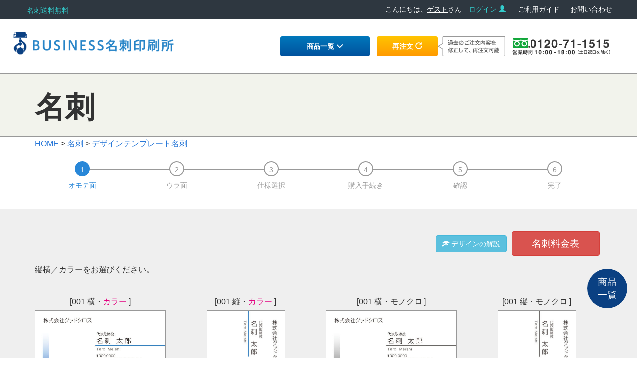

--- FILE ---
content_type: text/html
request_url: https://www.btool.jp/bc_temp.php?s=1&fa_tn=001
body_size: 30786
content:
<!DOCTYPE html>
<html lang="ja">
  <head>
    <meta charset="UTF-8">
    <meta http-equiv="X-UA-Compatible" content="IE=edge">
    <meta name="viewport" content="width=device-width, initial-scale=1">
    <link rel="icon" href="/favicon.ico">
    <title>名刺デザインテンプレート｜名刺作成・印刷やデザインならBUSINESS名刺印刷所
</title>
    <meta name="description" content="豊富な名刺テンプレートからお好きなデザインを選んで簡単に作成可能。色変更・ロゴ入れ・顔写真の追加料金も無料でご対応します。また、50枚から全国送料無料でお届けし、名刺のデータ入稿・オリジナル作成も承ります。" />
    <link rel="canonical" href="https://www.btool.jp/bc_temp.php">
    <link href="/tpl1702/css/bootstrap.min.css" rel="stylesheet">
    <link href="/tpl1702/css/magnific-popup.css" rel="stylesheet">
    <link href="/tpl1702/css/ie10-viewport-bug-workaround.css" rel="stylesheet">
    <link href="/tpl1702/css/base.css" rel="stylesheet">
    <!-- HTML5 shim and Respond.js for IE8 support of HTML5 elements and media queries -->
    <!--[if lt IE 9]>
      <script src="https://oss.maxcdn.com/html5shiv/3.7.3/html5shiv.min.js"></script>
      <script src="https://oss.maxcdn.com/respond/1.4.2/respond.min.js"></script>
    <![endif]-->
    <!-- Google Tag Manager -->
    <script>(function(w,d,s,l,i){w[l]=w[l]||[];w[l].push({'gtm.start':
    new Date().getTime(),event:'gtm.js'});var f=d.getElementsByTagName(s)[0],
    j=d.createElement(s),dl=l!='dataLayer'?'&l='+l:'';j.async=true;j.src=
    'https://www.googletagmanager.com/gtm.js?id='+i+dl;f.parentNode.insertBefore(j,f);
    })(window,document,'script','dataLayer','GTM-T4R9RFM');</script>
    <!-- End Google Tag Manager -->
  </head>

<body>
  <!-- Google Tag Manager (noscript) -->
  <noscript><iframe src="https://www.googletagmanager.com/ns.html?id=GTM-T4R9RFM"
  height="0" width="0" style="display:none;visibility:hidden"></iframe></noscript>
  <!-- End Google Tag Manager (noscript) -->

<!-- チャットJS ここから-------------------------------- -->
<script>(function(){
var w=window,d=document;
var s=('https:' == document.location.protocol ? 'https://' : 'http://') + "app.chatplus.jp/cp.js";
d["__cp_d"]=('https:' == document.location.protocol ? 'https://' : 'http://') + "app.chatplus.jp";
d["__cp_c"]="178a31c0_2";
var a=d.createElement("script"), m=d.getElementsByTagName("script")[0];
a.async=true,a.src=s,m.parentNode.insertBefore(a,m);})();</script>
<!-- チャットJS ここまで-------------------------------- --><header id="header">
<div class="wsmenucontainer clearfix">
<div class="overlapblackbg"></div>

  <div class="wsmobileheader clearfix">
  <a id="wsnavtoggle" class="animated-arrow"><span></span></a>
  <a class="smallogo" href="https://www.btool.jp/"><div><img src="/tpl1702/images/logo-btool.png" width="180" alt="名刺作成・注文はBUSINESS名刺印刷所" /></div></a>
  <div class="callusicon"><button class="" data-toggle="modal" data-target="#myModal" id="modal-contact"><span class="glyphicon glyphicon-earphone" aria-hidden="true"></span></button></div>
  </div>
       <div class="headtoppart clearfix">
          <div class="headerwp">
            <div class="headertopleft">
            <div class="address clearfix">　名刺送料無料　</div>
            </div>
            <div class="headertopright">
              <span class="" href="">こんにちは、<a class="hov" href="https://www.btool.jp/mypage_login.php">ゲスト</a>さん</span>
              <a class="hov login" href="https://www.btool.jp/mypage_login.php">ログイン <span class="glyphicon glyphicon-user" aria-hidden="true"></span></a>
              <!--
              --><a class="hov" href="https://www.btool.jp/guide.html">ご利用ガイド</a><!-- Do?
              --><a class="hov" href="https://www.btool.jp/inquiry.php">お問い合わせ</a>
            </div>
          </div>
       </div>
           
      
      <div class="headerfull whitebg">
        <!--Main Menu HTML Code-->
      <div class="wsmain">

           <div class="smllogo"><a href="https://www.btool.jp/"><img src="/tpl1702/images/logo-btool.png" alt="名刺作成・印刷やデザインならBUSINESS名刺印刷所"></a></div>

           <nav class="wsmenu clearfix">
                <ul class="mobile-sub wsmenu-list">

                  <li class="visible-xs"><a id="wsmenu-login" href="https://www.btool.jp/mypage_login.php"><span class="hov">ログイン <span class="glyphicon glyphicon-user" aria-hidden="true"></span></span></a></li>

                  <li class="visible-xs"><a href="https://www.btool.jp/">トップページ</a></li>
                  <li><a id="wsmenu-item" class="gr-bl hov" href="javascript:void(0);">商品一覧 <span class="hidden-xs glyphicon glyphicon-menu-down" aria-hidden="true"></span></a>
                    <div class="megamenu clearfix halfmenu">



                      <ul class="col-sm-12 col-md-6 link-list">
                        <li><a href="https://www.btool.jp/card-top.html"><img src="/tpl1702/images/menu-card.png" alt="名刺作成・印刷">名刺作成</a></li>
                      </ul>
                      <ul class="col-sm-12 col-md-6 link-list">
                        <li><a href="https://www.btool.jp/futo.html"><img src="/tpl1702/images/menu-futo.png" alt="封筒作成">封筒作成</a></li>
                      </ul>

                      <!--<ul class="col-sm-12 col-md-6 link-list">
                        <li><a href="https://www.btool.jp/nenga.html"><img src="/tpl1702/images/menu-newyear.png" alt="年賀状印刷">年賀状 <span class="icon-text icon-rd">受付！</span></a></li>
                      </ul>-->
                    <!--<ul class="col-sm-12 col-md-6 link-list">
                        <li><a href="https://www.btool.jp/summer.html"><img src="/tpl1702/images/menu-summer.png" alt="暑中見舞い印刷">暑中見舞い <span class="icon-text icon-rd">受付！</span></a></li>
                      </ul>-->
                      
                      <ul class="col-sm-12 col-md-6 link-list">
                        <li><a href="https://www.btool.jp/postcard.html"><img src="/tpl1702/images/menu-post.png" alt="ハガキ／DM">ハガキ／DM作成</a></li>
                      </ul>

                      <ul class="col-sm-12 col-md-6 link-list">
                        <li><a href="https://www.btool.jp/flier.html"><img src="/tpl1702/images/menu-flier.png" alt="チラシ">チラシ作成</a></li>
                      </ul>

                      <ul class="col-sm-12 col-md-6 link-list">
                        <li><a href="https://www.btool.jp/booklet.html"><img src="/tpl1702/images/menu-booklet.png" alt="冊子">冊子作成</a></li>
                      </ul>

                      <ul class="col-sm-12 col-md-6 link-list">
                        <li><a href="https://www.btool.jp/shop-card.html"><img src="/tpl1702/images/menu-shopc.png" alt="ショップカード">ショップカード</a></li>
                      </ul>

                      <ul class="col-sm-12 col-md-6 link-list">
                        <li><a href="https://www.btool.jp/2ori.html"><img src="/tpl1702/images/menu-2ori.png" alt="二つ折りカード">二つ折りカード</a></li>
                      </ul>

                      <ul class="col-sm-12 col-md-6 link-list">
                        <li><a href="https://www.btool.jp/greeting.html"><img src="/tpl1702/images/menu-greeting.png" alt="挨拶状">挨拶状作成</a></li>
                      </ul>


                      <!--<ul class="col-sm-12 col-md-6 link-list">
                        <li><a href="https://www.btool.jp/nenga.html"><img src="/tpl1702/images/menu-newyear.png" alt="「こんな年賀状が欲しい！」にお応えする年賀状">年賀状作成
                         <span class="icon-text icon-rd">受付中！</span>
                            </a>
                        </li>
                      </ul>-->

                      <ul class="col-sm-12 col-md-6 link-list">
                        <li><a href="https://www.btool.jp/calendar.html"><img src="/tpl1702/images/menu-calendar.png" alt="卓上カレンダー">卓上カレンダー</a></li>
                      </ul>

                      <ul class="col-sm-12 col-md-6 link-list">
                        <li><a href="https://www.btool.jp/product_list02.html"><img src="/tpl1702/images/menu-season.png" alt="挨拶状">季節商品</a></li>
                      </ul>

                      <ul class="col-sm-12 col-md-6 link-list">
                        <li><a href="https://www.btool.jp/product_list03.html"><img src="/tpl1702/images/menu-bousai.png" alt="挨拶状">防災商品</a></li>
                      </ul>

                      <ul class="col-sm-12 col-md-6 link-list">
                        <li><a href="https://www.btool.jp/product_list04.html"><img src="/tpl1702/images/menu-original.png" alt="挨拶状">オリジナル商品</a></li>
                      </ul>

                      





                    </div>
                  </li>

                  <li><a id="wsmenu-reorder" class="gr-or hov" href="https://www.btool.jp/bc_repeat.php">再注文 <span class="hidden-xs glyphicon glyphicon-repeat" aria-hidden="true"></span></a></li>
                  <li class="hidden-xs"><img src="/tpl1702/images/reorder-cap.png" alt="再注文可能"></li>
                  <li class="hidden-xs"><span id="wsmenu-tel" href=""><img class="hidden-xs tel-link" src="/tpl1702/images/tel.png" alt="0120-71-1515"></span></li>
                  <li class="visible-xs"><a href="https://www.btool.jp/guide.html">ご利用ガイド</a></li>
                  <li class="visible-xs"><a href="https://www.btool.jp/inquiry.php">お問い合わせ</a></li>
                </ul>
              </nav>

      </div>
        <!--Menu HTML Code--> 
        </div>

<!-- Modal -->
<div class="modal fade" id="myModal" tabindex="-1" role="dialog" aria-labelledby="myModalLabel">
  <div class="modal-dialog" role="document">
    <div class="modal-content">
      <div class="modal-header">
        <button type="button" class="close" data-dismiss="modal" aria-label="Close"><span aria-hidden="true">&times;</span></button>
        <div class="text-center">お気軽にお問い合わせください。</div>
      </div>
      <div class="modal-body">
        <div class="footer-sitemap-box">
          <ul class="list-unstyled">
            <li>
              <dl>
                <dd class="inner child">
                  <div><img class="img-responsive-90 center-block tel-link" src="/tpl1702/images/tel-bk.png"  alt="0120-71-1515"></div>
                  <div class="contact-line"><a href="https://www.btool.jp/line-support.html"><img class="img-responsive-90 center-block" src="/tpl1702/images/line-contact-bk.png" alt="LINEで名刺作成のお問い合わせ"></a></div>
                </dd>
              </dl>
            </li>
          </ul>
        </div>
      </div>
    </div>
  </div>
</div>

</div>
<script type="application/ld+json">
{
"@context": "http://schema.org",
"@type": "SiteNavigationElement",
"hasPart": [
{"@type": "WebPage","name": "名刺制作・印刷発注",
"url": "https://www.btool.jp/card-top.html"},
{"@type": "WebPage","name": "封筒",
"url": "https://www.btool.jp/futo.html"},
{"@type": "WebPage","name": "年賀状",
"url": "https://www.btool.jp/nenga.html"},
{"@type": "WebPage","name": "ハガキ／DM",
"url": "https://www.btool.jp/postcard.html"},
{"@type": "WebPage","name": "チラシ",
"url": "https://www.btool.jp/flier.html"},
{"@type": "WebPage","name": "冊子",
"url": "https://www.btool.jp/booklet.html"},
{"@type": "WebPage","name": "二つ折りカード",
"url": "https://www.btool.jp/2ori.html"},
{"@type": "WebPage","name": "挨拶状",
"url": "https://www.btool.jp/greeting.html"},
{"@type": "WebPage","name": "卓上カレンダー",
"url": "https://www.btool.jp/calendar.html"},
{"@type": "WebPage","name": "ショップカード",
"url": "https://www.btool.jp/shop-card.html"},
{"@type": "WebPage","name": "用紙一覧",
"url": "https://www.btool.jp/g-paper-card.html"},
{"@type": "WebPage","name": "加工オプション",
"url": "https://www.btool.jp/g-option-card.html"},
{"@type": "WebPage","name": "ご注文の流れ",
"url": "https://www.btool.jp/g-order-flow.html"},
{"@type": "WebPage","name": "送料",
"url": "https://www.btool.jp/g-deli-price.html"},
{"@type": "WebPage","name": "納期",
"url": "https://www.btool.jp/g-deli-date.html"},
{"@type": "WebPage","name": "支払い方法",
"url": "https://www.btool.jp/g-pay-way.html"},
{"@type": "WebPage","name": "データ入稿の注意点",
"url": "https://www.btool.jp/g-data-caution.html"},
{"@type": "WebPage","name": "各種テンプレート",
"url": "https://www.btool.jp/g-data-template.html"},
{"@type": "WebPage","name": "会社案内",
"url": "https://www.btool.jp/g-company.html"},
{"@type": "WebPage","name": "弊社の特長",
"url": "https://www.btool.jp/g-merit-b.html"},
{"@type": "WebPage","name": "お客様の声",
"url": "https://www.btool.jp/voice/"},
{"@type": "WebPage","name": "事例紹介",
"url": "https://www.btool.jp/case/"},
{"@type": "WebPage","name": "サンプル紹介",
"url": "https://www.btool.jp/optionsample/"},
{"@type": "WebPage","name": "メールでお問い合わせ",
"url": "https://www.btool.jp/inquiry.php"},
{"@type": "WebPage","name": "よくあるご質問",
"url": "https://www.btool.jp/g-faq.html"}
]}</script>
</header>

<form name="fO" method="post" action="bc_temp.php"><input type="hidden" name="SID" value="ba3h9osp90p7nuslb5d8v3ec84" />
  <input type="hidden" name="s" value="1">
  <input type="hidden" name="fa_tn" value="001">
  <input type="hidden" name="fa_di" value="">
  <input type="hidden" name="fa_fc" value="">
</form>
<script type="text/javascript">
function select_type(step, dir, color) {
	var f = document.fO;
	if (step == 1) {
		f.s.value = 2;
	} else {
		f.s.value = 0;
	}
	f.fa_di.value = dir;
	f.fa_fc.value = color;
	f.submit();
}
</script>

<div class="title-page-default">
  <div class="container">
    <h1 class="title-page-2">名刺</h1>
  </div>
</div>


<!--pankuzu--><!--pankuzu--><!--pankuzu--><!--pankuzu--><!--pankuzu-->

<div id="bread" class="x-scroll">
  <div class="container">
    <div class="x-scroll-cont">
      <!--<div><a href="https://www.btool.jp/">名刺作成のBUSINESS名刺印刷所</a> &gt; <a href="https://www.btool.jp/card-top.html">名刺</a> &gt; デザインテンプレート名刺</div>-->
      <div><a href="https://www.btool.jp/">HOME</a> &gt; <a href="https://www.btool.jp/card-top.html">名刺</a> &gt; <a href="https://www.btool.jp/bc_temp.php">デザインテンプレート名刺</a></div>
    </div>
  </div>
</div>

<!--pankuzu--><!--pankuzu--><!--pankuzu--><!--pankuzu--><!--pankuzu-->


<div id="" class="m-t-20">
  <div class="container">



    <div class="cont clearfix">
      <div class="progressbar progressbar-6">
        <ul>
          <li class="active">オモテ面</li>
          <li>ウラ面</li>
          <li>仕様選択</li>
          <li>購入手続き</li>
          <li>確認</li>
          <li>完了</li>
        </ul>
      </div>
    </div>
  </div>
</div>

<div id="temp-list-01" class="container-wrap bk-lgy">
  <div class="container">
     <div class="text-right">
      <p><a class="btn btn-info" href="https://www.btool.jp/001.html"><span class="glyphicon glyphicon-education" aria-hidden="true"></span> デザインの解説</a><a class="btn btn-danger popup-page" href="https://www.btool.jp/popup-price-card.html">名刺料金表</a></p>
    </div>

    <div class="cont">縦横／カラーをお選びください。</div>
    <div class="row col-50">
      <div class="col-xs-6 col-sm-3 match text-center">
        <div class="m-b-5 f-14">[001 横・<span class="f-c-pk">カラー</span> ]</div>
        <a href="#popup01" class="open-popup-link">
          <img class="img-responsive center-block img-temp-list" src="/img/template/bc001yc.jpg" />
        </a>
       <a class="btn btn-s btn-normal" href="javascript:void(0);" onclick="select_type(1,'y','c');">選　択</a>
        <div id="popup01" class="white-popup mfp-hide">
          <img class="img-responsive center-block img-temp-list" src="/img/template/bc001yc.jpg" />
          <div class="text-center m-t-15"><button type="button" class="btn btn-normal" onclick="select_type(1,'y','c');">選　択</button></div>
        </div>
      </div>
      <div class="col-xs-6 col-sm-3 match text-center parent">
        <div class="m-b-5 f-14">[001 縦・<span class="f-c-pk">カラー</span> ]</div>
        <a href="#popup02" class="open-popup-link">
          <img class="img-60 center-block img-temp-list" src="/img/template/bc001tc.jpg" />
        </a>
        <a class="btn btn-s btn-normal" href="javascript:void(0);" onclick="select_type(1,'t','c');">選　択</a>
        <div id="popup02" class="white-popup mfp-hide">
          <img class="img-60 center-block img-temp-list" src="/img/template/bc001tc.jpg" />
          <div class="text-center m-t-15"><button type="button" class="btn btn-normal" onclick="select_type(1,'t','c');">選　択</button></div>
        </div>
      </div>
      <div class="col-xs-6 col-sm-3 match text-center">
        <div class="m-b-5 f-14">[001 横・モノクロ ]</div>
        <a href="#popup03" class="open-popup-link">
          <img class="img-responsive center-block img-temp-list" src="/img/template/bc001ym.jpg" />
        </a>
        <a class="btn btn-s btn-normal" href="javascript:void(0);" onclick="select_type(1,'y','m');">選　択</a>
        <div id="popup03" class="white-popup mfp-hide">
          <img class="img-responsive center-block img-temp-list" src="/img/template/bc001ym.jpg" />
          <div class="text-center m-t-15"><button type="button" class="btn btn-normal" onclick="select_type(1,'y','m');">選　択</button></div>
        </div>
      </div>
      <div class="col-xs-6 col-sm-3 match text-center">
        <div class="m-b-5 f-14">[001 縦・モノクロ ]</div>
        <a href="#popup04" class="open-popup-link">
          <img class="img-60 center-block img-temp-list" src="/img/template/bc001tm.jpg" />
        </a>
        <a class="btn btn-s btn-normal" href="javascript:void(0);" onclick="select_type(1,'t','m');">選　択</a>
        <div id="popup04" class="white-popup mfp-hide">
          <img class="img-60 center-block img-temp-list" src="/img/template/bc001tm.jpg" />
          <div class="text-center m-t-15"><button type="button" class="btn btn-normal" onclick="select_type(1,'t','m');">選　択</button></div>
        </div>
      </div>
    </div>
    <div ><a class="nega" href="javascript:void(0);" onclick="select_type(-1,'','');">&lt; すべてのデザインを見る</a></div>

  </div>
</div>

<div id="footer-info" class="f-12">
  <div class="container container-0">
    <div class="row row-0">
      <dl class="col-xs-6 col-sm-3 match">
        <dt><img class="img-responsive center-block" src="/tpl1702/images/footer-info-delivery.png"></dt>
        <dd class="text-center"><p class="m-b-5">その他の商品は<br>送料全国770円/税込（1箱）</p><a class="hov" href="https://www.btool.jp/g-deli-price.html">送料を詳しく見る <span class="glyphicon glyphicon-menu-right" aria-hidden="true"></span></a></dd>
      </dl>
      <dl class="col-xs-6 col-sm-3 match">
        <dt><img class="img-responsive center-block" src="/tpl1702/images/footer-info-ship2.png"></dt>
        <dd class="text-center"><p class="m-b-5">14時までの校了で<br>翌営業日出荷</p><a class="hov" href="https://www.btool.jp/g-deli-date.html">納期を詳しく見る <span class="glyphicon glyphicon-menu-right" aria-hidden="true"></span></a></dd>
      </dl>
      <dl class="col-xs-6 col-sm-3 match">
        <dt><img class="img-responsive center-block" src="/tpl1702/images/footer-info-pay.png"></dt>
        <dd class="text-center"><p class="m-b-5">クレジット決済・代引<br>コンビニ決済・銀行振込で</p><a class="hov" href="https://www.btool.jp/g-pay-way.html">お支払い方法を詳しく見る <span class="glyphicon glyphicon-menu-right" aria-hidden="true"></span></a></dd>
      </dl>
      <dl class="col-xs-6 col-sm-3 match">
        <dt><img class="img-responsive center-block" src="/tpl1702/images/footer-info-my.png"></dt>
        <dd class="text-center"><p class="m-b-5">履歴から簡単に再注文<br>メルマガをお届け</p><a class="hov" href="https://www.btool.jp/mypage_login.php">ログイン <span class="glyphicon glyphicon-menu-right" aria-hidden="true"></span></a></dd>
      </dl>
    </div>
  </div>
</div><footer>
<div id="footer-sitemap" class="container-wrap f-s12">
  <div class="container">
    <div class="row">
      <div class="col-sm-3 footer-sitemap-box">
        <ul class="list-unstyled">
            <li class="m-b-20"><a href="https://www.btool.jp/"><img src="/tpl1702/images/logo-btool-wh.png" width="180" alt="名刺作成・印刷やデザインならBUSINESS名刺印刷所" /></a></li>
          <li>



            <dl>



              <dt>取り扱い商品</dt>
              <dd class="inner child row">
                <div class="col-xs-6 col-sm-12"><a class="hov" href="https://www.btool.jp/card-top.html">名刺制作・印刷発注</a></div>
                <div class="col-xs-6 col-sm-12"><a class="hov" href="https://www.btool.jp/futo.html">封筒</a></div>
                <div class="col-xs-6 col-sm-12"><a class="hov" href="https://www.btool.jp/nenga.html">年賀状</a></div>
                <!--<div class="col-xs-6 col-sm-12"><a class="hov" href="https://www.btool.jp/summer.html">暑中見舞い</a></div>-->
                <div class="col-xs-6 col-sm-12"><a class="hov" href="https://www.btool.jp/postcard.html">ハガキ／DM</a></div>
                <div class="col-xs-6 col-sm-12"><a class="hov" href="https://www.btool.jp/flier.html">チラシ</a></div>
                <div class="col-xs-6 col-sm-12"><a class="hov" href="https://www.btool.jp/booklet.html">冊子</a></div>
                <div class="col-xs-6 col-sm-12"><a class="hov" href="https://www.btool.jp/2ori.html">二つ折りカード</a></div>
                <div class="col-xs-6 col-sm-12"><a class="hov" href="https://www.btool.jp/greeting.html">挨拶状</a></div>
                <div class="col-xs-6 col-sm-12"><a class="hov" href="https://www.btool.jp/calendar.html">卓上カレンダー</a></div>
                <div class="col-xs-6 col-sm-12"><a class="hov" href="https://www.btool.jp/shop-card.html">ショップカード</a></div>
              </dd>
            </dl>
          </li>
        </ul>
      </div>
      <div class="col-sm-3 footer-sitemap-box">
        <ul class="list-unstyled">
          <li>
            <dl>
              <dt>用紙・加工</dt>
              <dd class="inner child row">
                <div class="col-xs-6 col-sm-12"><a class="hov" href="https://www.btool.jp/g-paper-card.html">用紙一覧</a></div>
                <div class="col-xs-6 col-sm-12"><a class="hov" href="https://www.btool.jp/g-option-card.html">加工オプション</a></div>
              </dd>
            </dl>
          </li>
        </ul>
        <ul class="list-unstyled">
          <li>
            <dl>
              <dt>お届け・支払い</dt>
              <dd class="inner child row">
              <div class="col-xs-6 col-sm-12"><a class="hov" href="https://www.btool.jp/g-order-flow.html">ご注文の流れ</a></div>
                <div class="col-xs-6 col-sm-12"><a class="hov" href="https://www.btool.jp/g-deli-price.html">送料</a></div>
                <div class="col-xs-6 col-sm-12"><a class="hov" href="https://www.btool.jp/g-deli-date.html">納期</a></div>
                <div class="col-xs-6 col-sm-12"><a class="hov" href="https://www.btool.jp/g-pay-way.html">支払い方法</a></div>
              </dd>
            </dl>
          </li>
        </ul>
      </div>

      <div class="col-sm-3 footer-sitemap-box">
        <ul class="list-unstyled">
          <li>
            <dl>
              <dt>データ作成について</dt>
              <dd class="inner child row">
                <div class="col-xs-6 col-sm-12"><a class="hov" href="https://www.btool.jp/g-data-caution.html">データ入稿の注意点</a></div>
                <div class="col-xs-6 col-sm-12"><a class="hov" href="https://www.btool.jp/g-data-template.html">各種テンプレート</a></div>
              </dd>
            </dl>
          </li>
        </ul>

        <ul class="list-unstyled">
          <li>
            <dl>
              <dt>BUSINESS名刺印刷所について</dt>
              <dd class="inner child row">
                <div class="col-xs-6 col-sm-12"><a class="hov" href="https://www.btool.jp/g-company.html">会社案内</a></div>
                <div class="col-xs-6 col-sm-12"><a class="hov" href="https://www.btool.jp/g-merit-b.html">弊社の特長</a></div>
                <div class="col-xs-6 col-sm-12"><a class="hov" href="https://www.btool.jp/voice/">お客様の声</a></div>
                <div class="col-xs-6 col-sm-12"><a class="hov" href="https://www.btool.jp/case/">事例紹介</a></div>
                <div class="col-xs-6 col-sm-12"><a class="hov" href="https://www.btool.jp/optionsample/">サンプル紹介</a></div>
                <div id="footer-sns" class="col-xs-6 col-sm-12"><a class="hov" target="_blank" href="https://www.facebook.com/btool.jp/" rel="nofollow"><img src="/tpl1702/images/icon-sns-fb-wh.png" alt="facebook"></a><a target="_blank" href="https://twitter.com/bcardprint" rel="nofollow"><img src="/tpl1702/images/icon-sns-tw-wh.png" alt="twitter"></a></div>
              </dd>
            </dl>
          </li>
        </ul>
      </div>
      <div class="col-sm-3 footer-sitemap-box">
        <ul class="list-unstyled">
          <li>
            <dl>
              <dt>お問い合わせ</dt>
              <dd class="inner child row">
                <div class="col-xs-12 col-sm-12"><img class="img-responsive-90 center-block tel-link m-b-10" src="/tpl1702/images/tel-wh.png"  alt="0120-71-1515"></div>
                <div class="col-xs-12 col-sm-12"><a href="https://www.btool.jp/line-support.html" rel="nofollow"><img class="img-responsive-90 center-block m-b-20" src="/tpl1702/images/line-contact.png"  alt="LINEで名刺作成のお問い合わせ"></a></div>
                <div class="col-xs-6 col-sm-12"><a class="hov" href="https://www.btool.jp/inquiry.php">メールでお問い合わせ</a></div>
                <div class="col-xs-6 col-sm-12"><a class="hov" href="https://www.btool.jp/g-faq.html">よくあるご質問</a></div>
              </dd>
            </dl>
          </li>
        </ul>
        <ul class="list-unstyled">
          <li>
            <dl>
              <dt>関連サイト</dt>
              <dd class="inner child row row-10 col-10">
                <div class="col-xs-6 col-sm-12"><a class="hov" target="_blank" href="http://www.la-com.net/" rel="nofollow"><img class="img-responsive center-block" src="/tpl1702/images/bnr-s-lacom.png" alt="名刺専用発注システムLaCOM"></a></div>
                <div class="col-xs-6 col-sm-12"><a class="hov" target="_blank" href="https://www.kaminariya.net/" rel="nofollow"><img class="img-responsive center-block" src="/tpl1702/images/bnr-s-kami.png" alt="活版印刷　紙成屋"></a></div>
                <div class="col-xs-6 col-sm-12"><a class="hov" target="_blank" href="https://www.goodcross.com/25th" rel="nofollow"><img style="width:100px;" src="/tpl1702/images/bnr-25th-sq.png" alt="グッドクロス創業25周年"></a></div>
              </dd>
            </dl>
          </li>
        </ul>
      </div>
    </div>
  </div><!--.container-->
</div><!--.container-wrap-->

<div id="">
  <div id="go-page-top" class="text-center">
    <a href="#header" class="hov"><span class="glyphicon glyphicon-menu-up" aria-hidden="true"></span>　PAGE TOP</a>
  </div>
  <div id="link_prodctlist" class=""><a href="https://www.btool.jp/product_list.html">商品<br>一覧</a></div>
</div>
<div id="footer-menu" class="f-12">
  <div class="container">
    <div class="row">
      <div class="col-lg-4 col-lg-offset-4 text-center">
        <ul class="list-inline">
         <li><a href="https://www.btool.jp/tokutei.html">特定商取引</a></li><li><a target="_blank" href="https://www.goodcross.com/privacy">個人情報保護</a></li><li><a href="https://www.btool.jp/kiyaku.html">利用規約</a></li>
        </ul>
      </div>
      <div class="col-lg-4">
        <div id="copy">
          &copy; <a href="https://www.btool.jp/">名刺作成・印刷やデザインならBUSINESS名刺印刷所</a>
        </div>
      </div>
    </div>
  </div>
</div>
</footer>

<script src="https://ajax.googleapis.com/ajax/libs/jquery/1.12.4/jquery.min.js"></script>
<script src="/tpl1702/js/bootstrap.min.js"></script>
<script src="/tpl1702/js/magnific-popup.min.js"></script>
<script src="/tpl1702/js/jquery.matchHeight.js"></script>
<script src="/tpl1702/js/smooth-scroll.min.js"></script>
<script src="/tpl1702/js/common.js"></script>
<script type="text/javascript">
$(function() {
  $('.open-popup-link').magnificPopup({
    type:'inline',
    midClick: true,
    gallery: {enabled:true}
  });
  $('.popup-page').magnificPopup({
    type: 'ajax',
    alignTop: true,
    overflowY: 'scroll'
  });
  $(document).on('click', '#close-btn', function (e) {
    e.preventDefault();
    $.magnificPopup.close();
  });
  $('.match').matchHeight();
  $('a').smoothScroll();
});
</script>
<script type="application/ld+json">
{
  "@context": "http://schema.org",
  "@type": "BreadcrumbList",
  "itemListElement": [
    {
      "@type": "ListItem",
      "position": 1,
      "item": {
        "@id": "https://www.btool.jp/",
        "name": "名刺作成のBUSINESS名刺印刷所"
      }
    }, {
      "@type": "ListItem",
      "position": 2,
      "item": {
        "@id": "https://www.btool.jp/card-top.html",
        "name": "名刺"
      }
    }, {
      "@type": "ListItem",
      "position": 3,
      "item": {
        "@id": "https://www.btool.jp/bc_temp.php",
        "name": "デザインテンプレート名刺"
      }
    }
  ]
}
</script>
</body>
</html>


--- FILE ---
content_type: text/css
request_url: https://www.btool.jp/tpl1702/css/base.css
body_size: 127431
content:
@charset "UTF-8";

/*---------------------------------------------------------------------
        common
----------------------------------------------------------------------*/
body {
	margin: 0;
	line-height: 1.6;
	font-size: 16px;
	font-family: "ヒラギノ角ゴ Pro W3", "Hiragino Kaku Gothic Pro", Meiryo,
		メイリオ, "ＭＳ Ｐゴシック", sans-serif !important;
	color: #333 !important;
	background: #fff;
	width: 100%;
	height: 100%;
}

.f-18 {
	font-size: 18px;
}
13
.f-14 {
	line-height: 1.5;
	font-size: 14px;
}

.f-12 {
	line-height: 1.5;
	font-size: 14px;
}

.f-10 {
	line-height: 1.5;
	font-size: 10px;
}

.f-c-bl {
	color: #0a4082;
}

.f-c-pk {
	color: #e40080;
}

.f-c-rd {
	color: #f00;
}

.f-c-or {
	color: #fb663d;
}

dl {
	margin-bottom: 15px;
}

a,
a:focus,
*:focus {
	outline: none;
}

a,
a:visited {
	color: #2878d8;
	text-decoration: none;
}

a:focus,
a:hover {
	color: #333;
	text-decoration: none;
}

a.nega,
a.nega:visited {
	color: #333;
	text-decoration: underline;
}

a.nega:focus,
a.nega:hover,
a.nega:active {
	color: #2887d8;
	text-decoration: none;
}

a.nega-no,
a.nega-no:visited {
	color: #333;
	text-decoration: none;
}

a.nega-no:focus,
a.nega-no:hover,
a.nega-no:active {
	color: #2887d8;
	text-decoration: none;
}

ul,
ol {
	padding-left: 1em;
}

dt,
dd {
	font-weight: normal;
	line-height: 1.6em;
}

label {
	font-weight: normal;
}

.radio-inline {
	line-height: 1.8;
}

.hov {
	-webkit-transition: 0.3s ease-in-out;
	-moz-transition: 0.3s ease-in-out;
	-o-transition: 0.3s ease-in-out;
	transition: 0.3s ease-in-out;
}

.hov:hover {
	opacity: 0.7;
	filter: alpha(opacity=70);
}

.hov:hover img {
	opacity: 0.7;
	filter: alpha(opacity=70);
}

/*-----h-----*/
h1.title-page-2 {
	font-size: 36px;
	font-weight: bold;
	margin: 20px 0 10px;
}
h1.title-page-2.title-page-2-card-top{
	font-size: 32px;
}

.title-container-lg {
	font-size: 24px;
	line-height: 1.4;
	font-weight: bold;
	margin-bottom: 20px;
}

/*-h2.title-page{font-size: 40px;font-weight: bold;margin: 20px 0 10px;}
.title-container-lg{font-size:24px; line-height: 1.4;font-weight: bold;margin-bottom:20px;}-*/

h2.title-container {
	text-align: center;
	margin: 10px 0 20px;
}

h2.title-page {
	/*-border-bottom: 1px solid #333;-*/
	padding: 15px 0;
	margin: 0 0 30px;
}

h2.page {
	font-size: 20px;
	font-weight: bold;
}

h3.title-container {
	text-align: center;
	margin: 10px 0 20px;
}

h3.title-page {
	border-bottom: 1px solid #333;
	padding: 15px 0;
	margin: 0 0 30px;
}

h3.page {
	font-size: 20px;
	font-weight: bold;
}

h4.title-normal {
	margin-bottom: 20px;
}

.bk-lbl h3,
.bk-llbl h3 {
	color: #0a4082;
}

.bk-llgr h3 {
	color: #363;
}

.title-ll {
	font-size: 24px;
	font-weight: bold;
	margin: 0 0 30px;
}

.title-l {
	font-size: 24px;
	border-bottom: 1px solid #333;
	padding: 15px 0;
	margin: 0 0 30px;
}

.title-lm {
	font-size: 22px;
	font-weight: bold;
	margin: 0 0 30px;
}

/*.title-m{
  font-size:18px;
  background: #666;
  color:#fff;
  padding: 14px 25px;
  margin-bottom: 15px;
}*/
.title-m {
	font-size: 18px;
	font-weight: bold;
	padding: 14px 25px;
	margin-bottom: 15px;
	background: #efefef;
	border-left: 10px solid #ddd;
}

.title-s {
	font-size: 16px;
	font-weight: bold;
}

.title-s-bl {
	font-size: 16px;
	border-left: 10px solid #2887d8;
	padding: 5px 0 5px 10px;
	border-bottom: 1px solid #2887d8;
	font-weight: bold;
}

.title-ul-l {
	margin: 0;
	padding-bottom: 5px;
	margin-bottom: 35px;
	position: relative;
	font-weight: bold;
}

.title-ul-l:before {
	content: "";
	width: 50px;
	height: 2px;
	background-color: #333;
	display: block;
	position: absolute;
	left: 0;
	bottom: -15px;
}

/*-----button-----*/
.btn {
	margin: 5px;
	white-space: normal;
}

.btn-ll {
	padding: 20px 50px;
	margin-left: 0;
	margin-right: 0;
	width: 100%;
	font-size: 16px;
	font-weight: bold;
}

.btn-l {
	padding: 10px 50px;
	margin-left: 0;
	margin-right: 0;
	width: 100%;
}

.btn-m {
	padding-right: 30px;
	padding-left: 30px;
}

.btn-s {
	font-size: 14px;
	padding: 4px 8px;
}

.btn-ss {
	font-size: 10px;
	padding: 2px 8px;
	margin: 0 5px !important;
}

.btn-form,
.btn-form:visited {
	color: #fff;
	font-size: 14px;
	padding: 2px 14px;
	background: #666;
	border-radius: 14px;
}

.btn-round,
.btn-round:visited {
	color: #fff;
	padding: 2px 30px;
	background: #666;
	border-radius: 18px;
}

.btn-round-wh {
	padding: 3px 15px;
	text-align: center;
	border: 1px solid #333;
	border-radius: 20px;
	margin: 0 0 10px 0;
	color: #333;
}

a.btn-round-wh {
	color: #333;
}

a.btn-round-wh:hover {
	color: #fff;
	background: #2887d8;
	border-color: #2887d8;
}

.btn-round-gr,
.btn-round-gr:visited {
	color: #363;
	background: #fff;
	padding: 2px 30px;
	border: 1px solid #363;
	border-radius: 18px;
}

.btn-round-dbl,
.btn-round-dbl:visited {
	color: #0a4082;
	background: #fff;
	padding: 2px 30px;
	border: 1px solid #0a4082;
	border-radius: 18px;
}

a.btn-default {
	color: #333!important;
}

.btn-normal,
.btn-normal:visited {
	color: #fff;
	background-color: #14529e;
	border-color: #0a4082;
}

/*200325*/
.btn-normal2,
.btn-normal2:visited {
	color: #fff;
	background-color: #5bc0de;
	border-color: #46b8da;
}

.btn-normal2:hover {
	color: #fff;
	background-color: #00aade;
	border-color: #2cb4de;
}

.btn-normal2 {
	color: #fff !important;
}

/*200325*/
.btn-normal:hover {
	color: #fff;
	background-color: #0a4082;
	border-color: #09376f;
}

.btn-br,
.btn-br:visited {
	color: #fff;
	background-color: #82472a;
	border-color: #82472a;
}

.btn-br:hover {
	color: #fff;
	background-color: #363;
	border-color: #363;
}

.btn-normal,
.btn-info,
.btn-danger,
.btn-gr {
	color: #fff !important;
}
.btn-danger{
	font-size: 19px;
	padding: 10px 40px;
}

.btn-dgy,
.btn-dgy:visited {
	color: #fff;
	background-color: #999;
	border-color: #666;
}

.btn-dgy:hover {
	color: #fff;
	background-color: #666;
	border-color: #333;
}

.btn-gr,
.btn-gr:visited {
	color: #fff;
	background-color: #363;
}

.btn-gr:hover {
	color: #fff;
	background-color: #265b26;
}

.btn-yl,
.btn-yl:visited {
	color: #333;
	background-color: #fc0;
}

.btn-yl:hover {
	color: #333;
	background-color: #f90;
}

.btn-bl,
.btn-bl:visited {
	color: #fff;
	background-color: #06c;
}

.btn-bl:hover {
	color: #fff;
	background-color: #015ab2;
}

.btn-left {
	padding: 10px 0;
	text-align: left;
}

.btn-center {
	position: relative;
	text-align: center;
}

.bk-wh {
	background: #fff;
}

.bk-llbl {
	background: #dceaf6;
}

.bk-lbl {
	background: #a2cdf3;
}

.bk-dbl {
	background: #0a4082;
	color: #fff;
}

.bk-llgr {
	background: #e5f6dc;
}

.bk-yl {
	background: #ffde86;
}

.bk-lgy {
	background: #efefef;
}

.bk-bgy {
	background: #aed1e0;
}

.bk-lor {
	background: #ffbc9f;
}

.bk-lbgr {
	background: #cbecec;
}

.bk-amabie {
	background: #d5edf0;
}

.bk-guarantee {
	background: #ffe6fc;
}

.bk-pk {
	background: #ff99bc;
}

.gr-bl {
	background: #0078bb;
	/* Old browsers */
	background: -moz-linear-gradient(top, #0078bb 0%, #00519d 100%);
	/* FF3.6-15 */
	background: -webkit-linear-gradient(top, #0078bb 0%, #00519d 100%);
	/* Chrome10-25,Safari5.1-6 */
	background: linear-gradient(to bottom, #0078bb 0%, #00519d 100%);
	/* W3C, IE10+, FF16+, Chrome26+, Opera12+, Safari7+ */
	filter: progid:DXImageTransform.Microsoft.gradient(startColorstr='#0078bb', endColorstr='#00519d', GradientType=0);
	/* IE6-9 */
	border-radius: 4px;
	color: #fff;
}

.gr-or {
	background: #ffc400;
	/* Old browsers */
	background: -moz-linear-gradient(top, #ffc400 0%, #ff9a00 100%);
	background: -webkit-linear-gradient(top, #ffc400 0%, #ff9a00 100%);
	background: linear-gradient(to bottom, #ffc400 0%, #ff9a00 100%);
	filter: progid:DXImageTransform.Microsoft.gradient(startColorstr='#ffc400', endColorstr='#ff9a00', GradientType=0);
	border-radius: 4px;
	color: #fff;
}

.gr-gr {
	background: #1dd8ca;
	background: -moz-linear-gradient(top, #1dd8ca 0%, #38b2b6 100%);
	background: -webkit-linear-gradient(top, #1dd8ca 0%, #38b2b6 100%);
	background: linear-gradient(to bottom, #1dd8ca 0%, #38b2b6 100%);
	filter: progid:DXImageTransform.Microsoft.gradient(startColorstr='#1dd8ca', endColorstr='#38b2b6', GradientType=0);
	border-radius: 4px;
	color: #fff !important;
}

.bk-gy-oblique {
	background: url(../images/bk-gy-oblique.gif) repeat;
}

.bk-lbl-oblique {
	background: url(../images/bk-lbl-oblique.gif) repeat;
}

.change {
	visibility: hidden;
}

.under-ye {
	background: url(../images/under-ye.png) bottom left no-repeat;
}

.img-shadow {
	box-shadow: 0 2px 4px 0 rgba(84, 84, 84, 0.25);
}

.p-relative {
	position: relative;
}

.round-border {
	padding: 20px;
	background: #fff;
	border: 4px solid #333;
	border-radius: 15px;
}

@keyframes blink {
	0% {
		opacity: 0.1;
	}

	100% {
		opacity: 1;
	}
}

.blinking {
	animation: blink 1.4s ease-in-out infinite alternate;
}


/*---------------------------------------------------------------------
        structure
----------------------------------------------------------------------*/
.container-0 {
	padding: 0 !important;
}

.m-0 {
	margin: 0 !important;
}

.m-b-0 {
	margin-bottom: 0 !important;
}

.m-b-5 {
	margin-bottom: 5px !important;
}

.m-b-10 {
	margin-bottom: 10px !important;
}

.m-b-15 {
	margin-bottom: 15px !important;
}

.m-b-20 {
	margin-bottom: 20px !important;
}

.m-b-30 {
	margin-bottom: 30px !important;
}

.m-b-40 {
	margin-bottom: 40px !important;
}

.m-b-50 {
	margin-bottom: 50px !important;
}

.m-t-5 {
	margin-top: 5px;
}

.m-t-10 {
	margin-top: 10px;
}

.m-t-15 {
	margin-top: 15px;
}

.m-t-20 {
	margin-top: 20px;
}

.m-t-30 {
	margin-top: 30px;
}

.m-t-40 {
	margin-top: 40px;
}

.m-tb-5 {
	margin-top: 5px;
	margin-bottom: 5px;
}

.m-tb-20 {
	margin-top: 20px;
	margin-bottom: 20px;
}

.m-tb-30 {
	margin-top: 30px;
	margin-bottom: 30px;
}

.m-tb-40 {
	margin-top: 40px;
	margin-bottom: 40px;
}

.m-rl-5 {
	margin-right: 5px;
	margin-left: 5px;
}

.m-rl-15 {
	margin-right: 15px;
	margin-left: 15px;
}

.p-15 {
	padding: 15px;
}

.p-20 {
	padding: 20px;
}

.p-t-40 {
	padding-top: 40px;
}

.p-tb-5 {
	padding-top: 5px;
	padding-bottom: 5px;
}

.p-tb-10 {
	padding-top: 10px;
	padding-bottom: 10px;
}

.p-tb-15 {
	padding-top: 15px;
	padding-bottom: 15px;
}

.p-rl-15 {
	padding-right: 15px;
	padding-left: 15px;
}

.p-re {
	position: relative;
}

.p-ab-left {
	text-align: left;
}

.p-ab-center {
	position: absolute;
	text-align: center;
	width: 100%;
}

.container-wrap {
	padding: 30px 0;
}

.container-wrap-lg,
.container-wrap-lg-top {
	padding: 40px 0;
}

.container-wrap:last-of-type {
	padding: 40px 0 50px;
}

.row-0 {
	margin-left: 0px;
	margin-right: 0px;
}

.row-0 > div {
	padding-right: 0px;
	padding-left: 0px;
}

.row-0 > dl,
.row-0 > li {
	padding-right: 0px;
	padding-left: 0px;
}

.row-10 {
	margin-left: -5px;
	margin-right: -5px;
}

.row-10 > div {
	padding-right: 5px;
	padding-left: 5px;
}

.row-10 > dt {
	padding-right: 5px;
	padding-left: 5px;
}

.row-10 > dd {
	padding-right: 5px;
	padding-left: 5px;
}

.row-15 {
	margin-left: -7px;
	margin-right: -7px;
}

.row-15 > div {
	padding-right: 7px;
	padding-left: 7px;
}

.row-15 > li {
	padding-right: 7px;
	padding-left: 7px;
}

.row-20 {
	margin-left: -10px;
	margin-right: -10px;
}

.row-20 > div {
	padding-right: 10px;
	padding-left: 10px;
}

.row-30 {
	margin-left: -15px;
	margin-right: -15px;
}

.row-30 > div {
	padding-right: 15px;
	padding-left: 15px;
}

.row-30 > li {
	padding-right: 15px;
	padding-left: 15px;
}

.row-40 {
	margin-left: -20px;
	margin-right: -20px;
}

.row-40 > div {
	padding-right: 20px;
	padding-left: 20px;
}

.col-10 > div {
	margin-bottom: 10px;
}

.col-15 > div {
	margin-bottom: 15px;
}

.col-30 > div {
	margin-bottom: 20px;
}

.col-30 > div {
	margin-bottom: 30px;
}

.col-50 > div {
	margin-bottom: 50px;
}
.row-eq-height{
	display: flex;
    flex-wrap: wrap;
}
.img-responsive-90,
.img-responsive-80,
.img-60,
.img-70,
.img-80,
.img-card-t {
	display: block;
	height: auto;
}

.img-responsive-90 {
	max-width: 90%;
}

.img-responsive-80 {
	max-width: 80%;
}

.img-responsive-70 {
	max-width: 70%;
}

.img-60 {
	max-width: 60%;
}

.img-70 {
	max-width: 70%;
}

.img-80 {
	max-width: 80%;
}

.img-thumb-s {
	max-width: 80px;
	max-height: 80px;
}

section {
	margin-bottom: 60px;
}

.cont {
	margin-bottom: 40px;
}

.form-cont {
	margin-bottom: 20px;
}

#bread {
	border-bottom: 1px solid #ccc;
	line-height: 1.8;
}

.col-xs-1by5,
.col-sm-1by5,
.col-sm-1by7 {
	position: relative;
	min-height: 1px;
	padding-right: 15px;
	padding-left: 15px;
}

.col-xs-1by5 {
	float: left;
	width: 20%;
}

/*--------------cobread--------------*/

.cobread {
	margin-left: 0;
	margin-top: 0;
	margin-bottom: 0;
}

.cobread ul {
	padding: 0;
	margin: 0;
}

.cobread li {
	display: inline;
	/*横に並ぶように*/
	list-style: none;
}

.cobread li:after {
	/* >を表示*/
	content: ">";
	padding: 0 3px;
	color: #555;
}

.cobread li:last-child:after {
	content: "";
}

.cobread li a {
	text-decoration: none;
}

.cobread li a:hover {
	text-decoration: underline;
}

/*--------------cobread--------------*/

/*-----10/19-----*/

.col-sm-1by10 {
	float: left;
	width: 10%;
}

.col-sx-1by10 {
	float: left;
	width: 10%;
}

.nav-justified {
	display: table;
	table-layout: fixed;
	width: 100%;
}

.navbar .nav-justified > li {
	display: table-cell;
	width: 100%;
}

.col-1019 {
	width: 33%;
}

/*-----10/19-----*/

.bk-round-10 {
	border-radius: 10px;
	padding: 25px 20px;
}

.border:before,
.border-btm-bk:before,
.border-bwn:before,
.border:after,
.border-btm-bk:after,
.border-bwn:after,
.border-bwn-40:before,
.border-bwn-40:after,
.bk-box:before,
.bk-box:after,
.border-btm-sld:after,
.border-bwn-sld:after {
	display: table;
	content: " ";
}

.text-center-left,
.text-center-right {
	text-align: center;
}

.text-left-center {
	text-align: left;
}

.border:after,
.border-btm-bk:after,
.border-bwn:after,
.border-bwn-40:after,
.bk-box:after,
.border-bwn-sld:after {
	clear: both;
}

.frame {
	border: 1px solid #333;
}

.border {
	padding: 15px;
	border: 1px solid #ccc;
}

.border-gr {
	padding: 15px;
	border: 1px solid #3c9;
}

.border-btm {
	border-bottom: 1px solid #ccc;
}

.border-btm-bk {
	margin-bottom: 15px;
	padding-bottom: 15px;
	border-bottom: 1px solid #ccc;
}

.border-bwn + .border-bwn {
	margin-top: 15px;
	padding-top: 15px;
	border-top: 1px dotted #ccc;
}

.border-bwn-sld + .border-bwn-sld {
	margin-top: 15px;
	padding-top: 15px;
	border-top: 1px solid #ccc;
}

.condensed .border-bwn + .border-bwn,
.condensed .border-bwn-sld + .border-bwn-sld {
	margin-top: 5px;
	padding-top: 5px;
}

.border-bwn-40 + .border-bwn-40 {
	margin-top: 40px;
	padding-top: 40px;
	border-top: 1px solid #ccc;
}

.bk-box {
	margin-right: 15px;
	margin-left: 15px;
}

/*.box + .box{
  margin-top:20px;
}*/
.stack {
	margin-bottom: 30px;
}

.box {
	margin-bottom: 20px;
}

.border-l-t > div {
	border-top: 1px dotted #ccc;
	margin-top: 20px;
}

.nav-normal {
	line-height: 1;
}

.nav-normal li + li {
	border-left: 1px solid #333;
}

.nav-normal a {
	color: #333;
}

/*-----accordion-----*/
.stretch > a {
	display: block;
	cursor: pointer;
}

.stretch a {
	cursor: pointer;
}

.stretch .child {
	display: none;
	clear: both;
}

.toggle .pull-right {
	margin: 0 15px 0 0;
}

.switch .glyphicon {
	-moz-transition: all, 0.25s, linear;
	-o-transition: all, 0.25s, linear;
	-webkit-transition: all, 0.25s, linear;
	transition: all, 0.25s, linear;
}

.switch > .active .glyphicon {
	-moz-transform: translate(50%, 50%);
	-ms-transform: translate(50%, 50%);
	-webkit-transform: translate(50%, 50%);
	transform: translate(50%, 50%);
	-moz-transform: rotate(135deg);
	-ms-transform: rotate(135deg);
	-webkit-transform: rotate(135deg);
	transform: rotate(135deg);
}

.fmenu-title {
	display: block;
	position: relative;
	margin: 1px 0 0;
	padding: 10px 0;
}

/*--------------------------------------------------------------------------
|  01  Base CSS
--------------------------------------------------------------------------*/
.wsmain html,
.wsmain body,
.wsmain iframe,
.wsmain h1,
.wsmain h2,
.wsmain h3,
.wsmain h4,
.wsmain h5,
.wsmain h6 {
	margin: 0px;
	padding: 0px;
	border: 0px;
	font: inherit;
	vertical-align: baseline;
	font-weight: normal;
	font-size: 14px;
	line-height: 18px;
	font-family: Helvetica, Arial, sans-serif;
	-webkit-font-smoothing: subpixel-antialiased;
	font-smoothing: antialiased;
	font-smooth: antialiased;
	-webkit-text-size-adjust: 100%;
	-ms-text-size-adjust: 100%;
	-webkit-font-smoothing: subpixel-antialiased !important;
	font-smoothing: subpixel-antialiased !important;
	font-smooth: subpixel-antialiased;
}

.wsmain .cl {
	clear: both;
}

.wsmain img,
object,
embed,
video {
	border: 0 none;
	max-width: 100%;
}

.wsmain a:focus {
	outline: none !important;
}

.wsmain:before,
.wsmain:after {
	content: "";
	display: table;
}

.wsmain:after {
	clear: both;
}

/*--------------------------------------------------------------------------
|  02 Desktop CSS
--------------------------------------------------------------------------*/
.wsmobileheader {
	display: none;
}

.overlapblackbg {
	display: none;
}

.smllogo {
	padding: 24px 0px 0px 0px;
	margin: 0;
	float: left;
}

.smllogo a {
	display: block;
	float: left;
	padding: 0px 0px 0px 0px;
}

.smllogo a img {
	width: 324px;
}

.wsmain {
	width: 100%;
	margin: 0 auto;
	padding: 0px 0px;
	position: relative;
	max-width: 1200px;
}

.wsmenu {
	color: #fff;
	font-size: 14px;
	padding: 0px 0px 0px 0px;
	margin: 34px auto 0px;
	/*width: 77%;*/
	float: right;
	height: 40px;
}

.wsmenu-list {
	text-align: left;
	margin: 0 auto 0 auto;
	display: table;
	padding: 0px;
	float: right;
}

.wsmenu-list > li {
	text-align: center;
	display: block;
	margin: 0px;
	padding: 0px;
	float: left;
	color: #333;
}

.wsmenu-list > li > a .fa {
	display: inline-block;
	font-size: 14px;
	line-height: inherit;
	margin-right: 14px;
	color: #7b7b7b;
}

.wsmenu-list li ul li a .fa.fa-angle-double-right {
	font-size: 14px;
	margin: 0 3px 0 -4px;
}

.mobiletext {
	display: none;
}

.wsmenu-list li a .arrow:after {
	border-left: 4px solid rgba(0, 0, 0, 0);
	border-right: 4px solid rgba(0, 0, 0, 0);
	border-top: 4px solid #626262;
	content: "";
	right: 15px;
	height: 0;
	margin: 0 0 0 9px;
	position: absolute;
	text-align: right;
	top: 38px;
	width: 0;
}

.wsmenu-list > li > a {
	display: block;
	color: #fff;
	padding: 0;
	line-height: 40px;
	text-decoration: none;
	position: relative;
}

.wsmenu-list li a:hover .arrow:after {
	border-top-color: #b3b3b3;
}

.wsmenu-list li a.active .arrow:after {
	border-top-color: #b3b3b3;
}

.wsmenu-list li:hover > a .arrow:after {
	border-top-color: #b3b3b3;
}

.megamenu iframe {
	width: 100%;
	margin-top: 10px;
	min-height: 200px;
}

.megamenu video {
	width: 100%;
	margin-top: 10px;
	min-height: 200px;
}

.wsmenu-list > li a.menuhomeicon {
	padding: 0px 20px;
}

.wsmenu-list > li.socialicon {
	float: left;
}

.wsmenu-list > li.socialicon a {
	width: 38px;
	padding: 0px 10px;
}

.wsmenu-list > li.socialicon a .fa {
	font-size: 15px;
	color: #898d91;
	text-align: center;
}

.wsmenu-list > li.carticon {
	float: right;
}

.wsmenu-list > li.carticon a {
	padding: 0px 27px 0px 15px;
	text-align: center;
	border-left: 1px solid rgba(0, 0, 0, 0.1);
}

.wsmenu-list > li.carticon a .fa {
	font-size: 15px;
}

.wsmenu-list > li.carticon em.roundpoint {
	position: absolute;
	top: 8px;
	width: 15px;
	height: 15px;
	background-color: #da4b38;
	-webkit-border-radius: 50%;
	-moz-border-radius: 50%;
	border-radius: 50%;
	font-size: 9px;
	text-align: center;
	font-style: normal;
	line-height: 14px !important;
	color: #fff;
}

.wsmenu-list li:hover .megamenu {
	opacity: 1;
}

.megamenu {
	width: 100%;
	left: 0px;
	position: absolute;
	top: 74px;
	color: #000;
	z-index: 1000;
	margin: 0px;
	text-align: left;
	padding: 14px;
	font-size: 15px;
	border: solid 1px #eeeeee;
	background-color: #fff;
	opacity: 0;
	-o-transform-origin: 0% 0%;
	-ms-transform-origin: 0% 0%;
	-moz-transform-origin: 0% 0%;
	-webkit-transform-origin: 0% 0%;
	-o-transition: -o-transform 0.3s, opacity 0.3s;
	-ms-transition: -ms-transform 0.3s, opacity 0.3s;
	-moz-transition: -moz-transform 0.3s, opacity 0.3s;
	-webkit-transition: -webkit-transform 0.3s, opacity 0.3s;
}

.megamenu .title {
	border-bottom: 1px solid #ccc;
	font-size: 14px;
	padding: 9px 5px 9px 0px;
	font-size: 17px;
	color: #424242;
	margin: 0px 0px 7px 0px;
	text-align: left;
	height: 39px;
	margin: 0px 0px 10px 0px;
}

.link-list li {
	display: block;
	text-align: center;
	white-space: nowrap;
	text-align: left;
}

.link-list li a {
	line-height: 18px;
	border-right: none;
	text-align: left;
	padding: 6px 0px;
	background: #fff !important;
	background-image: none !important;
	color: #666666 !important;
	border-right: 0 none !important;
	display: block;
	border-right: 1px solid #e7e7e7;
	background-color: #fff;
	color: #424242;
}

.link-list .fa {
	font-size: 11px;
}

.megacollink {
	width: 23%;
	float: left;
	margin: 0% 1%;
	padding: 0px;
}

.megacollink li {
	display: block;
	text-align: center;
	white-space: nowrap;
	text-align: left;
}

.megacollink li a {
	line-height: 18px;
	border-right: none;
	text-align: left;
	padding: 8px 0px;
	background: #fff !important;
	background-image: none !important;
	color: #666666 !important;
	border-right: 0 none !important;
	display: block;
	border-right: 1px solid #e7e7e7;
	background-color: #fff;
	color: #424242;
}

.megacollink .fa {
	font-size: 11px;
}

.megacolimage {
	width: 31.33%;
	float: left;
	margin: 0% 1%;
}

.typographydiv {
	width: 100%;
	margin: 0% 0%;
}

.typographylinks {
	width: 25%;
	float: left;
	margin: 0% 0%;
}

.typographylinks ul {
	padding: 0px;
}

.mainmapdiv {
	width: 100%;
	display: block;
	margin: 0% 0%;
}

.wsmenu-list .ad-style {
	width: 28%;
	float: right;
}

.wsmenu-list .ad-style a {
	border: none !important;
	padding: 0px !important;
	margin: 0px !important;
	line-height: normal !important;
	background-image: none !important;
}

.mobile-sub .megamenu .ad-style a:hover {
	background-color: transparent !important;
}

.wsmenu-list .megamenu li:hover > a {
	background: transparent !important;
}

.wsmenu-list .megamenu li a:hover {
	background: transparent !important;
	text-decoration: underline;
}

.wsmenu-list .megamenu li .fa {
	margin-right: 5px;
	text-align: center;
	width: 18px;
}

.mrgtop {
	margin-top: 15px;
}

.show-grid div {
	padding-bottom: 10px;
	padding-top: 10px;
	background-color: #dbdbdb;
	border: 1px solid #e7e7e7;
	color: #6a6a6a;
	margin: 2px 0px;
}

.megamenu .left.carousel-control {
	padding-top: 20%;
}

.megamenu .right.carousel-control {
	padding-top: 20%;
}

.carousel-inner .item img {
	width: 100%;
}

.megamenu .carousel-caption {
	bottom: 0px;
	background-color: rgba(0, 0, 0, 0.7);
	font-size: 14px;
	height: 31px;
	left: 0;
	padding: 7px 0;
	right: 0;
	width: 100%;
}

.typography-text {
	padding: 0px 0px;
	font-size: 14px;
}

.typography-text ul {
	padding: 0px 0px;
	margin: 0px;
}

.typography-text p {
	text-align: justify;
	line-height: 24px;
	color: #656565;
}

.typography-text ul li {
	display: block;
	padding: 2px 0px;
	line-height: 22px;
}

.typography-text ul li a {
	color: #656565;
}

.halfmenu {
	width: 40%;
	right: auto !important;
	left: auto !important;
}

.halfmenu .megacollink {
	width: 48%;
	float: left;
	margin: 0% 1%;
}

.halfdiv {
	width: 30%;
	right: auto;
	left: auto;
}

.halfdiv03 {
	width: 25%;
	right: auto;
	left: auto;
}

.wsmenu-list li > .wsmenu-submenu {
	transform-style: preserve-3d;
	-o-transform-style: preserve-3d;
	-moz-transform-style: preserve-3d;
	-webkit-transform-style: preserve-3d;
	transform: rotateX(-75deg);
	-o-transform: rotateX(-75deg);
	-moz-transform: rotateX(-75deg);
	-webkit-transform: rotateX(-75deg);
	visibility: hidden;
}

.wsmenu-list li:hover > .wsmenu-submenu {
	transform: rotateX(0deg);
	-o-transform: rotateX(0deg);
	-moz-transform: rotateX(0deg);
	-webkit-transform: rotateX(0deg);
	opacity: 1;
	visibility: visible;
}

.wsmenu-submenu li > .wsmenu-submenu-sub {
	transform-style: preserve-3d;
	-o-transform-style: preserve-3d;
	-moz-transform-style: preserve-3d;
	-webkit-transform-style: preserve-3d;
	transform: rotateX(-75deg);
	-o-transform: rotateX(-75deg);
	-moz-transform: rotateX(-75deg);
	-webkit-transform: rotateX(-75deg);
	visibility: hidden;
}

.wsmenu-submenu li:hover > .wsmenu-submenu-sub {
	transform: rotateX(0deg);
	-o-transform: rotateX(0deg);
	-moz-transform: rotateX(0deg);
	-webkit-transform: rotateX(0deg);
	opacity: 1;
	visibility: visible;
}

.wsmenu-submenu-sub li > .wsmenu-submenu-sub-sub {
	transform-style: preserve-3d;
	-o-transform-style: preserve-3d;
	-moz-transform-style: preserve-3d;
	-webkit-transform-style: preserve-3d;
	transform: rotateX(-75deg);
	-o-transform: rotateX(-75deg);
	-moz-transform: rotateX(-75deg);
	-webkit-transform: rotateX(-75deg);
	visibility: hidden;
}

.wsmenu-submenu-sub li:hover > .wsmenu-submenu-sub-sub {
	transform: rotateX(0deg);
	-o-transform: rotateX(0deg);
	-moz-transform: rotateX(0deg);
	-webkit-transform: rotateX(0deg);
	opacity: 1;
	visibility: visible;
}

.wsmenu-list li > .megamenu {
	transform-style: preserve-3d;
	-o-transform-style: preserve-3d;
	-moz-transform-style: preserve-3d;
	-webkit-transform-style: preserve-3d;
	transform: rotateX(-75deg);
	-o-transform: rotateX(-75deg);
	-moz-transform: rotateX(-75deg);
	-webkit-transform: rotateX(-75deg);
	visibility: hidden;
}

.wsmenu-list li:hover > .megamenu {
	transform: rotateX(0deg);
	-o-transform: rotateX(0deg);
	-moz-transform: rotateX(0deg);
	-webkit-transform: rotateX(0deg);
	opacity: 1;
	visibility: visible;
}

.wsmenu-submenu {
	position: absolute;
	top: 74px;
	z-index: 1000;
	margin: 0px;
	padding: 0px;
	border: solid 1px #eeeeee;
	background-color: #fff;
	opacity: 0;
	-o-transform-origin: 0% 0%;
	-ms-transform-origin: 0% 0%;
	-moz-transform-origin: 0% 0%;
	-webkit-transform-origin: 0% 0%;
	-o-transition: -o-transform 0.3s, opacity 0.3s;
	-ms-transition: -ms-transform 0.3s, opacity 0.3s;
	-moz-transition: -moz-transform 0.3s, opacity 0.3s;
	-webkit-transition: -webkit-transform 0.3s, opacity 0.3s;
}

.wsmenu-submenu li a {
	background: #fff !important;
	background-image: none !important;
	color: #666666 !important;
	border-right: 0 none !important;
	text-align: left;
	display: block;
	line-height: 22px;
	padding: 6px 14px;
	text-transform: none;
	font-size: 14px;
	letter-spacing: normal;
	border-right: 0px solid;
}

.wsmenu-submenu li {
	position: relative;
	margin: 0px;
	padding: 0px;
}

.wsmenuexpandermain {
	display: none;
}

.wsmenu-list li:hover .wsmenu-submenu {
	display: block;
}

.wsmenu-list .wsmenu-submenu .wsmenu-submenu-sub {
	min-width: 220px;
	position: absolute;
	left: 100%;
	top: 0;
	margin: 0px;
	padding: 0px;
	opacity: 0;
	-o-transform-origin: 0% 0%;
	-ms-transform-origin: 0% 0%;
	-moz-transform-origin: 0% 0%;
	-webkit-transform-origin: 0% 0%;
	-o-transition: -o-transform 0.4s, opacity 0.4s;
	-ms-transition: -ms-transform 0.4s, opacity 0.4s;
	-moz-transition: -moz-transform 0.4s, opacity 0.4s;
	-webkit-transition: -webkit-transform 0.4s, opacity 0.4s;
}

.wsmenu-list .wsmenu-submenu li:hover .wsmenu-submenu-sub {
	opacity: 1;
	list-style: none;
	padding: 0px;
	border: solid 1px #eeeeee;
	background-color: #fff;
}

.wsmenu-list .wsmenu-submenu li:hover .wsmenu-submenu-sub {
	display: block;
}

.wsmenu-list .wsmenu-submenu .wsmenu-submenu-sub .wsmenu-submenu-sub-sub {
	min-width: 220px;
	position: absolute;
	left: 100%;
	top: 0;
	margin: 0px;
	padding: 0px;
	opacity: 0;
	-o-transform-origin: 0% 0%;
	-ms-transform-origin: 0% 0%;
	-moz-transform-origin: 0% 0%;
	-webkit-transform-origin: 0% 0%;
	-o-transition: -o-transform 0.4s, opacity 0.4s;
	-ms-transition: -ms-transform 0.4s, opacity 0.4s;
	-moz-transition: -moz-transform 0.4s, opacity 0.4s;
	-webkit-transition: -webkit-transform 0.4s, opacity 0.4s;
}

.wsmenu-list
	.wsmenu-submenu
	.wsmenu-submenu-sub
	li:hover
	.wsmenu-submenu-sub-sub {
	opacity: 1;
	list-style: none;
	padding: 0px;
	border: solid 1px #eeeeee;
	background-color: #fff;
}

.wsmenu-submenu li {
	position: relative;
	padding: 0px;
	margin: 0px;
	display: block;
}

.wsmenu-click {
	display: none;
}

.wsmenu-click02 {
	display: none;
}

.wsmenu-submenu .fa {
	margin-right: 7px;
}

.wsmenu-list li:hover > a {
	background-color: rgba(0, 0, 0, 0.1) !important;
	text-decoration: none;
}

.wsmenu-list > li > a:hover {
	background-color: rgba(0, 0, 0, 0.1) !important;
	text-decoration: none;
}

.wsmenu-list > li > a.active {
	background-color: rgba(0, 0, 0, 0.1) !important;
	text-decoration: none;
	border-bottom: solid 3px #ccc;
}

.wsmenu-submenu > li > a:hover {
	background-color: rgba(0, 0, 0, 0.1) !important;
	border-radius: 0px !important;
	text-decoration: none;
	text-decoration: none;
}

#wsmenu-item {
	width: 180px !important;
	font-weight: bold;
}

#wsmenu-reorder,
#wsmenu-logout {
	margin-left: 14px;
	width: 123px !important;
	font-weight: bold;
}

/*--------------------------------------------------------------------------
|  03 Tab CSS
--------------------------------------------------------------------------*/
@media only screen and (min-width: 1024px) and (max-width: 1280px) {
	.wsmenu-list li a .arrow:after {
		display: none !important;
	}

	.wsmenu-list > li > a {
		padding-left: 14px !important;
		padding-right: 14px !important;
	}

	.wsmain {
		width: 96%;
		margin-left: 2%;
		margin-right: 2%;
	}
}

@media only screen and (min-width: 1000px) and (max-width: 1100px) {
	.smllogo {
		padding: 30px 0px 0px 0px;
		width: 25%;
	}
}

@media only screen and (min-width: 780px) and (max-width: 1023px) {
	.wsmenu-list li a .arrow:after {
		display: none;
	}

	.wsmain {
		width: 96%;
		margin-left: 2%;
		margin-right: 2%;
	}

	.wsmenu-list > li.socialicon {
		display: none !important;
	}

	.wsmenu-list > li.carticon {
		display: none !important;
	}

	.megacollink {
		width: 48%;
		margin: 1% 1%;
	}

	.wsmenu-list > li > a .fa {
		display: none;
	}

	.wsmenu-list > li > a .fa.fa-home {
		display: block !important;
	}

	.halfmenu .megacollink {
		width: 100%;
		margin: 0px;
	}

	.smllogo {
		padding: 30px 0px 0px 0px;
		width: 25%;
	}

	#wsmenu-item {
		width: auto !important;
		padding: 0 10px;
		font-weight: bold;
	}

	#wsmenu-reorder,
	#wsmenu-logout {
		margin-left: 14px;
		width: auto !important;
		padding: 0 10px;
		font-weight: bold;
	}
}

@media only screen and (min-width: 781px) {
	.wsmenu-list > li > a {
		white-space: nowrap !important;
		padding-left: 11px !important;
		padding-right: 11px !important;
	}

	.wsmenu-list li:hover > .wsmenu-submenu {
		display: block !important;
	}

	.wsmenu-submenu li:hover > .wsmenu-submenu-sub {
		display: block !important;
	}

	.wsmenu-submenu-sub li:hover > .wsmenu-submenu-sub-sub {
		display: block !important;
	}

	.wsmenu-list li:hover > .megamenu {
		display: block !important;
	}

	.wsmenu-list > li a.menuhomeicon .fa {
		margin-right: 0px !important;
	}

	.wsmenu-list > li.carticon a .fa {
		margin-right: 0px !important;
	}

	.wsmenu-list > li.socialicon a .fa {
		margin-right: 0px !important;
	}

	#wsmenu-tel {
		margin-left: 14px;
	}
}

/*--------------------------------------------------------------------------
|  04 Mobile CSS
--------------------------------------------------------------------------*/
@media only screen and (max-width: 780px) {
	.smllogo {
		display: none !important;
	}

	.wsmain {
		margin: 0px;
		background-color: transparent;
	}

	.smllogo {
		width: 100%;
		display: none !important;
		margin: 0 auto;
		text-align: center;
		background-color: #2b3a40;
	}

	.smllogo a {
		margin: 0 auto;
		text-align: center;
		float: none;
		padding: 10px 0px 3px 0px;
	}

	.wsmenucontainer {
		overflow: hidden;
		-webkit-backface-visibility: hidden;
		-moz-backface-visibility: hidden;
		-ms-backface-visibility: hidden;
		-webkit-transition: all 0.4s ease-in-out;
		-moz-transition: all 0.4s ease-in-out;
		-o-transition: all 0.4s ease-in-out;
		-ms-transition: all 0.4s ease-in-out;
		transition: all 0.4s ease-in-out;
	}

	.overlapblackbg {
		left: 0;
		z-index: 102;
		width: 100%;
		height: 100%;
		position: fixed;
		top: 0;
		display: none;
		background-color: rgba(0, 0, 0, 0.45);
		cursor: pointer;
	}

	.wsmenucontainer.wsoffcanvasopener {
		display: block;
		margin-left: 240px;
	}

	.wsmobileheader {
		display: block !important;
		position: relative;
		top: 0;
		right: 0;
		left: 0;
		-webkit-transition: all 0.4s ease-in-out;
		-moz-transition: all 0.4s ease-in-out;
		-o-transition: all 0.4s ease-in-out;
		-ms-transition: all 0.4s ease-in-out;
		transition: all 0.4s ease-in-out;
	}

	.callusicon {
		color: #333;
		font-size: 25px;
		height: 25px;
		position: fixed;
		right: 15px;
		top: 14px;
		transition: all 0.4s ease-in-out 0s;
		/*width: 25px;*/
		z-index: 102;
		-webkit-transition: all 0.4s ease-in-out;
		-moz-transition: all 0.4s ease-in-out;
		-o-transition: all 0.4s ease-in-out;
		-ms-transition: all 0.4s ease-in-out;
		transition: all 0.4s ease-in-out;
	}

	.callusicon:focus,
	callusicon:hover {
		color: #fff !important;
	}

	.wsoffcanvasopener .callusicon {
		display: none !important;
	}

	.smallogo {
		width: 100%;
		display: block;
		text-align: center;
		padding-top: 6px;
		position: fixed;
		z-index: 101;
		width: 100%;
		height: 52px;
		background: #fff;
		box-shadow: 0 1px 4px rgba(0, 0, 0, 0.5);
		-webkit-box-shadow: 0 1px 4px rgba(0, 0, 0, 0.5);
	}

	.smallogo h1,
	.smallogo div {
		margin: 0;
		font-size: 16px;
	}

	.smallogo h1 img,
	.smallogo div img {
		margin-top: 4px;
	}

	.wsmenu-list {
		width: 100%;
	}

	.wsmenu-list > li:hover > a {
		background-color: rgba(0, 0, 0, 0.08) !important;
		text-decoration: none;
	}

	.mobiletext {
		display: inline-block !important;
	}

	.wsoffcanvasopener .overlapblackbg {
		display: block !important;
	}

	.wsoffcanvasopener .wsmain {
		left: 0px;
		-webkit-transition: all 0.4s ease-in-out;
		-moz-transition: all 0.4s ease-in-out;
		-o-transition: all 0.4s ease-in-out;
		-ms-transition: all 0.4s ease-in-out;
		transition: all 0.4s ease-in-out;
	}

	.wsmain {
		width: 240px;
		left: -240px;
		height: 100%;
		position: fixed;
		top: 0;
		margin: 0;
		float: none;
		background-color: #fff;
		border-radius: 0px;
		z-index: 103;
		-webkit-transition: all 0.4s ease-in-out;
		-moz-transition: all 0.4s ease-in-out;
		-o-transition: all 0.4s ease-in-out;
		-ms-transition: all 0.4s ease-in-out;
		transition: all 0.4s ease-in-out;
		border: none !important;
		background-color: #fff !important;
	}

	.wsmenu {
		border-left: none;
		float: none;
		width: 100%;
		display: block !important;
		height: 100%;
		overflow-y: auto;
		display: block !important;
	}

	.wsmenu-click {
		height: 43px;
		position: absolute;
		top: 0;
		right: 0;
		display: block;
		cursor: pointer;
		width: 100%;
	}

	.wsmenu-click i {
		display: block;
		height: 23px;
		width: 25px;
		margin-top: 11px;
		margin-right: 8px;
		background-size: 25px;
		font-size: 21px;
		color: rgba(0, 0, 0, 0.25);
		float: right;
	}

	.wsmenu-click02 {
		height: 43px;
		position: absolute;
		top: 0;
		right: 0;
		display: block;
		cursor: pointer;
		width: 100%;
	}

	.wsmenu-click02 i {
		display: block;
		height: 23px;
		width: 25px;
		margin-top: 11px;
		margin-right: 8px;
		background-size: 25px;
		font-size: 21px;
		color: rgba(0, 0, 0, 0.25);
		float: right;
	}

	.ws-activearrow > i {
		transform: rotate(180deg);
	}

	.wsmenu-rotate {
		-webkit-transform: rotate(180deg);
		-moz-transform: rotate(180deg);
		-ms-transform: rotate(180deg);
		-o-transform: rotate(180deg);
		transform: rotate(180deg);
	}

	.animated-arrow {
		position: fixed;
		left: 0;
		top: 0;
		z-index: 102;
		-webkit-transition: all 0.4s ease-in-out;
		-moz-transition: all 0.4s ease-in-out;
		-o-transition: all 0.4s ease-in-out;
		-ms-transition: all 0.4s ease-in-out;
		transition: all 0.4s ease-in-out;
	}

	.wsoffcanvasopener .animated-arrow {
		left: 240px;
	}

	.animated-arrow {
		cursor: pointer;
		padding: 14px 35px 16px 0px;
		margin: 10px 0 0 15px;
	}

	.animated-arrow span,
	.animated-arrow span:before,
	.animated-arrow span:after {
		cursor: pointer;
		height: 3px;
		width: 23px;
		background: #333;
		position: absolute;
		display: block;
		content: "";
	}

	.animated-arrow span:before {
		top: -7px;
	}

	.animated-arrow span:after {
		bottom: -7px;
	}

	.animated-arrow span,
	.animated-arrow span:before,
	.animated-arrow span:after {
		transition: all 500ms ease-in-out;
	}

	.wsoffcanvasopener .animated-arrow span {
		background-color: transparent;
	}

	.wsoffcanvasopener .animated-arrow span:before,
	.animated-arrow.active span:after {
		top: 7px;
	}

	.wsoffcanvasopener .animated-arrow span:before {
		transform: rotate(45deg);
		-moz-transform: rotate(45deg);
		-ms-transform: rotate(45deg);
		-o-transform: rotate(45deg);
		-webkit-transform: rotate(45deg);
		bottom: 0px;
	}

	.wsoffcanvasopener .animated-arrow span:after {
		transform: rotate(-45deg);
		-moz-transform: rotate(-45deg);
		-ms-transform: rotate(-45deg);
		-o-transform: rotate(-45deg);
		-webkit-transform: rotate(-45deg);
	}

	.megacollink {
		width: 96% !important;
		margin: 0% 2% !important;
	}

	.megacolimage {
		width: 90% !important;
		margin: 0% 5% !important;
	}

	.typographylinks {
		width: 98% !important;
		margin: 0% 1% !important;
	}

	.typographydiv {
		width: 86% !important;
		margin: 0% 7% !important;
	}

	.mainmapdiv {
		width: 90% !important;
		margin: 0% 5% !important;
	}

	.innerpnd {
		padding: 0px !important;
	}

	.typography-text {
		padding: 10px 0px;
	}

	.wsmenu-list .megamenu {
		background-color: #e7e7e7;
		color: #666666;
		display: none;
		position: relative !important;
		top: 0px;
		padding: 0px;
		border: solid 0px;
		transform: none !important;
		opacity: 1 !important;
		visibility: visible !important;
	}

	.wsmenu-list li:hover .megamenu {
		display: none;
		position: relative !important;
		top: 0px;
	}

	.megamenu .title {
		color: #666666;
		font-size: 15px !important;
		padding: 10px 8px 10px 0px;
	}

	.megamenu > ul {
		width: 100% !important;
		margin: 0px;
		padding: 0px;
		font-size: 14px !important;
	}

	.megamenu > ul > li > a {
		padding: 9px 14px !important;
		line-height: normal !important;
		font-size: 14px !important;
		background-color: #e7e7e7 !important;
		color: #666666;
	}

	.megamenu > ul > li > a:hover {
		background-color: #000000 !important;
	}

	.ad-style {
		width: 100% !important;
	}

	.megamenu ul li.title {
		line-height: 26px;
		color: #666666;
		margin: 0px;
		font-size: 15px;
		padding: 7px 14px !important;
		border-bottom: 1px solid #ccc;
		background-color: transparent !important;
	}

	.wsmenu-submenu > li:hover > a {
		background-color: #7b7b7b;
		color: #666666;
	}

	.wsmenu > .wsmenu-list > li > a.active {
		color: #666666;
		background-color: rgba(0, 0, 0, 0.08);
	}

	.wsmenu > .wsmenu-list > li > a:hover {
		color: #666666;
		background-color: rgba(0, 0, 0, 0.08);
	}

	.wsmenu-list li:hover .wsmenu-submenu {
		display: none;
	}

	.wsmenu-list li:hover .wsmenu-submenu .wsmenu-submenu-sub {
		display: none;
	}

	.wsmenu-list
		.wsmenu-submenu
		.wsmenu-submenu-sub
		li:hover
		.wsmenu-submenu-sub-sub {
		display: none;
		list-style: none;
		padding: 2px;
		border: solid 1px #eeeeee;
		background-color: #fff;
	}

	.wsmenu-list li:first-child a {
		-webkit-border-radius: 0px 0px 0px 0px;
		-moz-border-radius: 0px 0px 0px 0px;
		border-radius: 0px 0px 0px 0px;
	}

	.wsmenu-list li:last-child a {
		-webkit-border-radius: 0px 4px 0px 0px;
		-moz-border-radius: 0px 0px 0px 0px;
		border-radius: 0px 0px 0px 0px;
		border-right: 0px solid;
	}

	.wsmenu-submenu-sub {
		width: 100% !important;
		position: static !important;
		left: 100% !important;
		top: 0 !important;
		display: none;
		margin: 0px !important;
		padding: 0px !important;
		border: solid 0px !important;
		transform: none !important;
		opacity: 1 !important;
		visibility: visible !important;
	}

	.wsmenu-submenu-sub li {
		margin: 0px 0px 0px 0px !important;
		padding: 0px;
		position: relative;
	}

	.wsmenu-submenu-sub a {
		display: block;
		padding: 10px 25px 10px 25px;
		border-bottom: solid 1px #ccc;
		font-weight: normal;
	}

	.wsmenu-submenu-sub li a.active {
		color: #000 !important;
	}

	.wsmenu-submenu-sub li:hover > a {
		background-color: #333333 !important;
		color: #fff;
	}

	.wsmenu > .wsmenu-list > li > a > .fa {
		font-size: 16px;
		color: #bfbfbf;
		margin-right: 11px;
		text-align: center;
		width: 19px;
	}

	.wsmenu-submenu-sub-sub {
		width: 100% !important;
		position: static !important;
		left: 100% !important;
		top: 0 !important;
		display: none;
		margin: 0px !important;
		padding: 0px !important;
		border: solid 0px !important;
		transform: none !important;
		opacity: 1 !important;
		visibility: visible !important;
	}

	.wsmenu-submenu-sub-sub li {
		margin: 0px 0px 0px 0px !important;
	}

	.wsmenu-submenu-sub-sub a {
		display: block;
		color: #000;
		padding: 10px 25px;
		background: #000 !important;
		border-bottom: solid 1px #ccc;
		font-weight: normal;
	}

	.wsmenu-submenu-sub-sub li a.active {
		color: #000 !important;
	}

	.wsmenu-submenu-sub-sub li:hover > a {
		background-color: #606060 !important;
		color: #fff;
	}

	.wsmenu .wsmenu-list {
		display: block !important;
	}

	.wsmenu .wsmenu-list > li {
		width: 100%;
		display: block;
		float: none;
		border-right: none;
		background-color: transparent;
		position: relative;
		white-space: inherit;
	}

	.wsmenu > .wsmenu-list > li > a {
		padding: 9px 32px 9px 14px;
		font-size: 14px;
		text-align: left;
		border-right: solid 0px;
		background-color: transparent;
		color: #666666;
		line-height: 25px;
		border-bottom: 1px solid;
		border-bottom-color: rgba(0, 0, 0, 0.13);
		position: static;
	}

	.wsmenu .wsmenu-list li a .arrow:after {
		display: none !important;
	}

	.wsmenu .wsmenu-list li ul li a .fa.fa-caret-right {
		font-size: 14px !important;
		color: #8e8e8e;
	}

	.mobile-sub .wsmenu-submenu {
		transform: none !important;
		opacity: 1 !important;
		display: none;
		position: relative !important;
		top: 0px;
		background-color: #fff;
		border: solid 1px #ccc;
		padding: 0px;
		visibility: visible !important;
	}

	.mobile-sub .wsmenu-submenu li a {
		line-height: 20px;
		height: 36px;
		background-color: #e7e7e7 !important;
		font-size: 14px !important;
		padding: 8px 0px 8px 18px;
		color: #8e8e8e;
	}

	.mobile-sub .wsmenu-submenu li a:hover {
		background-color: #e7e7e7 !important;
		color: #666666;
		text-decoration: underline;
	}

	.mobile-sub .wsmenu-submenu li:hover > a {
		background-color: #e7e7e7 !important;
		color: #666666;
	}

	.mobile-sub .wsmenu-submenu li .wsmenu-submenu-sub li a {
		line-height: 20px;
		height: 36px;
		background-color: #e7e7e7 !important;
		border-bottom: none;
		padding-left: 28px;
	}

	.mobile-sub
		.wsmenu-submenu
		li
		.wsmenu-submenu-sub
		li
		.wsmenu-submenu-sub-sub
		li
		a {
		line-height: 20px;
		height: 36px;
		background-color: #e7e7e7 !important;
		border-bottom: none !important;
		padding-left: 38px;
		color: #8e8e8e;
	}

	.wsmenu-list > li.socialicon a {
		width: 100%;
	}

	.wsmenu-list > li.carticon em.roundpoint {
		left: 22px;
	}

	.halfdiv .title {
		padding-left: 15px;
	}

	.halfdiv {
		width: 100%;
		display: block;
	}

	.halfdiv03 .title {
		padding-left: 15px;
	}

	.halfdiv03 {
		width: 100%;
	}

	.halfmenu {
		width: 100%;
		display: block;
	}

	.wsmenu-list li > .wsmenu-submenu {
		transform: none !important;
		-o-transform: none !important;
		-moz-transform: none !important;
		-webkit-transform: none !important;
		transform: none !important;
		-o-transform: none !important;
		-moz-transform: none !important;
		-webkit-transform: none !important;
		visibility: visible !important;
	}

	.wsmenu-list li:hover > .wsmenu-submenu {
		transform: none !important;
		-o-transform: none !important;
		-moz-transform: none !important;
		-webkit-transform: none !important;
		transform: none !important;
		-o-transform: none !important;
		-moz-transform: none !important;
		-webkit-transform: none !important;
		visibility: visible !important;
	}

	.wsmenu-submenu li > .wsmenu-submenu-sub {
		transform: none !important;
		-o-transform: none !important;
		-moz-transform: none !important;
		-webkit-transform: none !important;
		transform: none !important;
		-o-transform: none !important;
		-moz-transform: none !important;
		-webkit-transform: none !important;
		visibility: visible !important;
	}

	.wsmenu-submenu li:hover > .wsmenu-submenu-sub {
		transform: none !important;
		-o-transform: none !important;
		-moz-transform: none !important;
		-webkit-transform: none !important;
		transform: none !important;
		-o-transform: none !important;
		-moz-transform: none !important;
		-webkit-transform: none !important;
		visibility: visible !important;
		opacity: 1 !important;
	}

	.wsmenu-submenu-sub li > .wsmenu-submenu-sub-sub {
		transform: none !important;
		-o-transform: none !important;
		-moz-transform: none !important;
		-webkit-transform: none !important;
		transform: none !important;
		-o-transform: none !important;
		-moz-transform: none !important;
		-webkit-transform: none !important;
		visibility: visible !important;
		opacity: 1 !important;
	}

	.wsmenu-submenu-sub li:hover > .wsmenu-submenu-sub-sub {
		transform: none !important;
		-o-transform: none !important;
		-moz-transform: none !important;
		-webkit-transform: none !important;
		transform: none !important;
		-o-transform: none !important;
		-moz-transform: none !important;
		-webkit-transform: none !important;
		visibility: visible !important;
		opacity: 1 !important;
	}

	.wsmenu-list li > .megamenu {
		transform: none !important;
		-o-transform: none !important;
		-moz-transform: none !important;
		-webkit-transform: none !important;
		transform: none !important;
		-o-transform: none !important;
		-moz-transform: none !important;
		-webkit-transform: none !important;
		visibility: visible !important;
		opacity: 1 !important;
	}

	.wsmenu-list li:hover > .megamenu {
		transform: none !important;
		-o-transform: none !important;
		-moz-transform: none !important;
		-webkit-transform: none !important;
		transform: none !important;
		-o-transform: none !important;
		-moz-transform: none !important;
		-webkit-transform: none !important;
		visibility: visible !important;
		opacity: 1 !important;
	}

	#wsmenu-login,
	#wsmenu-logout {
		text-align: center;
	}

	.wsmenu > .wsmenu-list > li > a#wsmenu-login:hover {
		background: none !important;
	}

	.wsmenu > .wsmenu-list > li > a#wsmenu-login > span,
	.wsmenu > .wsmenu-list > li > a#wsmenu-logout > span {
		color: #fff;
		padding: 2px 40px;
		border-radius: 20px;
	}

	.wsmenu > .wsmenu-list > li > a#wsmenu-login > span {
		border: 1px solid #3cc;
		background: #3cc;
		color: #fff;
	}

	.wsmenu > .wsmenu-list > li > a#wsmenu-logout > span {
		border: 1px solid #ccc;
		background: #ccc;
		color: #fff;
	}

	#wsmenu-name {
		background: #ccc;
		padding: 5px 0;
	}

	#wsmenu-item {
		width: 100% !important;
		background: none;
		font-weight: normal;
	}

	#wsmenu-reorder,
	#wsmenu-logout {
		margin-left: 0;
		width: 100% !important;
		background: none;
		font-weight: normal;
	}

	.top_shindan{
		flex-direction: column-reverse;
		gap: 24px;
	}
}

/*--------------------------------------------------------------------------
|  05 Additional 
--------------------------------------------------------------------------*/
.whitebg {
	background-color: #fff !important;
}

.whitebg:hover {
	color: #000 !important;
}

.whitebg > .wsmenu > .wsmenu-list > li > a {
	color: #424242;
}

.whitebg > .wsmenu > .wsmenu-list > li > a > .arrow:after {
	border-top-color: #e5e5e5 !important;
}

.whitebg > .wsmenu > .wsmenu-list > li > a {
	color: #424242 !important;
}

.wrapper {
	max-width: 1200px;
	margin: 0 auto;
	padding: 0px;
	min-width: 320px;
}

.headerwp {
	max-width: 1200px;
	margin: 0 auto;
	padding: 0px;
}

.headerfull {
	width: 100%;
	background-color: rgba(0, 0, 0, 0.35);
	height: 108px;
}

.headtoppart {
	display: block;
	width: 100%;
	background: #2e3740;
	height: 39px;
	margin: 0px auto;
	padding: 0px 0px;
	min-width: 320px;
	font-size: 14px;
}

.headertopleft {
	width: 30%;
	float: left;
}

.headertopright {
	width: 70%;
	float: right;
	text-align: right;
	color: #fff;
}

.headertopright > a {
	line-height: 39px;
	color: #fff;
	padding: 0px 10px;
	display: inline-block;
}

.headertopright > a + a {
	border-left: 1px solid #666;
}

.headertopright > a:hover {
	color: #999;
}

.headertopright a.login {
	color: #3cc;
}

.headertopright a.login:hover {
	background-color: #3cc;
	color: #fff;
}

.headertopright span a {
	text-decoration: underline;
	color: #fff;
}

.headertopright span a:hover {
	text-decoration: none;
	color: #3cc;
}

.address {
	padding: 10px 0px 0px 0px;
	color: #3cc;
}

.address a {
	color: #b6b6b6;
}

.address span {
	margin-right: 9px;
}

.menuwrapper {
	position: relative;
}

.main-content {
	position: absolute;
	top: 0;
	bottom: 0;
	width: 100%;
	overflow-x: hidden;
	overflow-y: scroll;
	-webkit-overflow-scrolling: touch;
}

.modal-body .contact-line {
	padding: 10px;
	border: 1px solid #4ecd00;
	margin-top: 20px;
}

.wsmobileheader .callusicon {
	right: 15px;
	top: 8px;
	font-size: 22px;
}

button#modal-contact {
	border: none;
	background: transparent;
	transform: rotate(-90deg);
	padding: 0;
}

@media only screen and (min-width: 230px) and (max-width: 780px) {
	.wrapper {
		width: 100%;
		margin: 0% 0%;
	}

	.header {
		min-height: 75px;
	}

	.logo {
		display: none !important;
	}

	.header {
		box-shadow: none !important;
		background-image: none !important;
	}

	.headtoppart {
		margin-top: 52px;
		height: auto;
		background-color: rgba(0, 0, 0, 0.2);
	}

	.headerwp {
		background: #2e3740;
	}

	.headertopleft {
		float: none;
		width: 96%;
		margin: 0% 2%;
	}

	.headertopright {
		float: none;
		width: 96%;
		margin: 0% 2%;
	}

	.address {
		padding: 5px 0;
	}

	.address.clearfix:before,
	.address.clearfix:after {
		content: "";
		display: table;
	}

	.address.clearfix:after {
		clear: both;
	}

	.address.clearfix {
		zoom: 1;
	}

	.headertopright {
		display: none;
	}

	.headerfull {
		height: auto;
	}

	.headertopleft {
		text-align: center;
	}

	.wsmain .hidden-xs {
		display: none !important;
	}

	.wsmain .visible-xs {
		display: block !important;
	}

	.wsmenu-my {
		background: #efefef !important;
	}
}

@media only screen and (min-width: 781px) and (max-width: 1064px) {
	.wrapper {
		width: 96%;
		margin: 0% 2%;
	}

	.logo {
		float: none !important;
		margin: 0 auto !important;
		width: 100% !important;
		text-align: center;
	}
}

@media only screen and (min-width: 1024px) and (max-width: 1200px) {
	.wrapper {
		width: 96%;
		margin: 0% 2%;
	}
}

/*---------------------------------------------------------------------
        popup
----------------------------------------------------------------------*/
.white-popup {
	position: relative;
	background: #eee;
	padding: 20px;
	width: auto;
	max-width: 500px;
	max-height: 80%;
	margin: 20px auto;
}

.popup-page-wrap.container {
	max-width: 800px;
	position: relative;
	margin: 20px auto;
	padding: 30px 15px 0;
	background: #fff;
}

.popup-page-wrap.container section:last-of-type {
	margin-bottom: 20px;
}

.popup-page-wrap {
	font-size: 14px;
}

#season-stamp li {
	float: left;
	margin: 0 10px 14px;
}

#kodomo-icon li {
	float: left;
	margin: 0 10px 40px;
}

#season-stamp img,
#kodomo-icon img {
	max-height: 80px;
	height: auto;
	max-width: 80px;
	width: auto;
}

#season-stamp li div,
#kodomo-icon li div {
	height: 90px;
}

/*---------------------------------------------------------------------
        scrollbar
----------------------------------------------------------------------*/
.x-scroll {
	width: 100%;
	overflow-x: auto;
}

.x-scroll-cont {
	display: inline-block;
	white-space: nowrap;
}

/*---------------------------------------------------------------------
        footer
----------------------------------------------------------------------*/
#footer-form {
	padding: 10px 0;
	border-top: 1px solid #999;
	color: #999;
	font-size: 14px;
	text-align: right;
}

#footer-info,
#footer-sitemap,
#footer-menu {
	color: #fff;
}

#footer-sitemap a,
#footer-menu a,
#go-page-top a {
	color: #fff;
}

#footer-info {
	background: #0a4082;
}

#footer-info dl {
	padding-top: 25px;
	margin-bottom: 0;
}

#footer-info dl:nth-child(even) {
	border-left: 1px solid #fff;
}

#footer-info dl:nth-child(3),
#footer-info dl:nth-child(4) {
	border-top: 1px solid #fff;
}

#footer-info dl dt {
	margin-bottom: 5px;
}

#footer-info dl dd {
	margin-bottom: 30px;
}

#footer-info dl dd,
#footer-info a {
	color: #9cf;
}

#footer-sitemap,
#go-page-top {
	background: #2e3740;
}

#footer-sitemap dt {
	color: #999;
	margin: 0 0 10px 0;
}

#footer-sitemap dd {
	font-size: 14px;
	line-height: 1.4;
}

#footer-sitemap dd > div {
	margin-bottom: 8px;
}

#footer-sns img {
	width: 25px;
	margin: 5px 10px 0 0;
}

#footer-menu {
	background: #1d2228;
	padding: 10px 0;
}

#footer-menu,
#footer-menu a {
	color: #999;
}

#footer-menu li {
	padding: 0 20px;
}

#footer-menu li + li {
	border-left: 1px solid #666;
}

#copy {
	text-align: center;
}

#go-page-top a {
	border-top: 1px solid #666;
}

#go-page-top a {
	padding: 15px !important;
	display: block;
	width: 100%;
}

/*---------------------------------------------------------------------
        matcfh-height by css
----------------------------------------------------------------------*/
.match-h {
	display: -webkit-box;
	display: -moz-box;
	display: -ms-box;
	display: -webkit-flexbox;
	display: -moz-flexbox;
	display: -ms-flexbox;
	display: -webkit-flex;
	display: -moz-flex;
	display: -ms-flex;
	display: flex;
	-webkit-box-lines: multiple;
	-moz-box-lines: multiple;
	-webkit-flex-wrap: wrap;
	-moz-flex-wrap: wrap;
	-ms-flex-wrap: wrap;
	flex-wrap: wrap;
}

.match-h.row:before {
	display: none !important;
	/*for Safari*/
}

/*---------------------------------------------------------------------
        breadcrumb form table
----------------------------------------------------------------------*/
.progressbar {
	width: 100%;
	margin: 0 auto;
}

.progressbar ul {
	padding: 0;
	margin: 0;
	counter-reset: step;
}

.progressbar ul li {
	list-style-type: none;
	float: left;
	font-size: 14px;
	line-height: 1.2;
	position: relative;
	text-align: center;
	text-transform: uppercase;
	color: #999;
}

.progressbar-3 ul li {
	width: 33.3333%;
}

.progressbar-4 ul li {
	width: 25%;
}

.progressbar-6 ul li {
	width: 16.6667%;
}

.progressbar ul li:before {
	width: 30px;
	height: 30px;
	content: counter(step);
	counter-increment: step;
	line-height: 30px;
	border: 2px solid #999;
	display: block;
	text-align: center;
	margin: 0 auto 10px auto;
	border-radius: 50%;
	background-color: white;
}

.progressbar ul li:after {
	width: 100%;
	height: 2px;
	content: "";
	position: absolute;
	background-color: #999;
	top: 15px;
	left: -50%;
	z-index: -1;
}

.progressbar ul li:first-child:after {
	content: none;
}

.progressbar li.active {
	color: #2887d8;
}

.progressbar ul li.active:before {
	border-color: #2887d8;
	background: #2887d8;
	color: #fff;
}

.progressbar ul li.active + li:after {
	background-color: #999;
}

.table-caption {
}

.form-inline-sp .form-control {
	display: inline-block;
}

.form-inline-sp .form-control.w-70 {
	width: 70px !important;
}

.form-horizontal .control-label {
	text-align: left;
}

.form-horizontal .col-md-2 {
	font-weight: bold;
}

.form-title.info,
.panel-heading.info {
	background: #d9edf7;
}

.form-title.success,
.panel-heading.success {
	background: #cfc;
}

.form-title.active,
.panel-heading.active {
	background: #efefef;
}

.form-title {
	text-align: center;
	padding: 4px;
	border: 1px solid #333;
}

.form-gy .form-title {
	border: 1px solid #ccc;
}

.form-gy .form-title {
	padding: 5px;
}

.form-gy .border {
	border: 1px solid #ccc;
}

.form-gy .border-bwn + .border-bwn {
	border-top: 1px dotted #ccc;
}

.table-inline th,
.table-block th {
	vertical-align: middle !important;
	padding: 0 1em;
	text-align: center;
}

span.required,
.err-required,
.err-danger {
	color: #f00;
}

label.err-required {
	display: block;
}

.err-required,
.help-block,
.help-block-default {
	margin: 5px 0 10px;
	font-size: 14px;
	line-height: 1.4;
}

.caution-rd {
	background: #fff;
	border: 2px solid #f00;
	color: #f00;
	padding: 10px;
	margin: 15px 0;
}

.caution-block,
.notice-block {
	font-size: 14px;
	line-height: 1.6;
	border-radius: 8px;
	padding: 10px 20px;
}

.caution-block {
	background: #fff6f6;
}

.notice-block {
	background: #fffcef;
}

.caution-block p,
.notice-block p {
	font-weight: bold;
	font-size: 14px;
	margin-bottom: 5px !important;
}

.caution-block p,
.caution-block span {
	color: #ff5252;
}

.caution-block a span {
	color: #2878d8;
}

.notice-block p,
.notice-block span {
	color: #edc10a;
}

.check-block li {
	background: #efefef;
	padding: 10px 30px;
	margin-bottom: 5px;
}

.check-block .glyphicon {
	color: #2887d8;
}

.check-block .attention {
	color: #2887d8;
	font-weight: bold;
}

.check-block.check-pk .glyphicon {
	color: #e40080;
}

.check-block.check-pk .attention,
h3 .attention {
	color: #e40080;
	font-weight: bold;
}

.err-required,
.help-block {
	margin: 5px 0 0;
}

.err-danger {
	background: #f2dede;
	padding: 5px;
	margin: 0 0 20px !important;
}

.help-block {
	margin: 5px 0 10px !important;
}

.help-block {
	color: #999;
}
.help-block span {
	color: #14529e;
}
.help-block-default {
	color: #333;
}

.close-re {
	position: absolute;
	right: 0;
	top: 0;
}

/*.table-price.table-bordered > tbody > tr > th,.table-price.table-bordered > tbody > tr > td{border-bottom: 1px solid #999;border-top: 1px solid #999;}*/
.table-price tr {
	font-size: 16px;
}

.table-price th {
	text-align: center;
	vertical-align: middle !important;
}

.table-price th.popular {
	background: #8ebfea;
}

.table-price td.popular {
	background: #fff0f0;
}

.icon-popular {
	font-size: 14px;
	color: #fff;
	background: #e40080;
	padding: 0 4px;
	border-radius: 3px;
}

.table-default,
.table-default td,
.table-default th {
	border: 1px solid #ddd !important;
}

.table-default th {
	background: #efefef !im;
	text-align: center;
}

.page-nav a,
.page-nav > span {
	padding: 2px 7px;
	margin: 0 2px;
	border: 1px solid #999;
	border-radius: 2px;
	background: #fff;
}

.page-nav > span {
	background: #999;
	color: #fff;
}

.page-nav-arrow {
	padding: 2px 10px !important;
}

/*---------------------------------------------------------------------
        tab
----------------------------------------------------------------------*/
#tab-large {
	padding-top: 10px;
}

#tab-large ul {
	text-align: center;
}

#tab-large .nav-tabs {
	border-bottom: none;
}

#tab-large .nav-tabs > li {
	margin-bottom: 0;
}

#tab-large .nav-tabs > li a {
	margin-bottom: -3px !important;
	padding: 15px 0 10px;
	background: #efefef;
	font-weight: bold;
	border-radius: 10px 10px 0 0;
}

#tab-large .nav-tabs > li.on a {
	color: #0a4082;
}

#tab-large .nav-tabs > li.off a {
	color: #363;
}

#tab-large .nav-tabs > li.off.preparation a {
	color: #999;
}

#tab-large .nav-tabs > li.active.on a,
#tab-large .nav-tabs > li.active.on a:focus,
#tab-large .nav-tabs > li.active.on a:hover {
	color: #0a4082;
	background: #fff;
	border: 3px solid #0a4082;
	border-bottom-color: transparent !important;
}

#tab-large .nav-tabs > li.active.off a,
#tab-large .nav-tabs > li.active.off a:focus,
#tab-large .nav-tabs > li.active.off a:hover {
	color: #363;
	background: #fff;
	border: 3px solid #363;
	border-bottom-color: #fff !important;
}

#tab-large .nav-tabs > li > a:hover {
	background: #0a4082;
	border: 3px solid #0a4082;
}

#tab-large .nav-tabs > li.on a:hover {
	background: #fff;
	border: 3px solid #0a4082;
	border-bottom-color: #363 !important;
}

#tab-large .nav-tabs > li.off a:hover {
	background: #fff;
	border: 3px solid #363;
	border-bottom-color: #0a4082 !important;
}

#tab-large .nav-tabs > li.off.preparation a {
	cursor: default;
}

#tab-large .nav-tabs > li.off.preparation a:hover {
	background: #efefef;
	border: none;
	border-bottom-color: #0a4082 !important;
}

.tab-large-cont-on {
	border-top: 3px solid #0a4082;
	padding-top: 30px;
}

.tab-large-cont-off {
	border-top: 3px solid #363;
	padding-top: 30px;
}

.nav-tabs > li {
	text-align: center;
}

.nav-tabs > li.active > a,
.nav-tabs > li.active > a:focus,
.nav-tabs > li.active > a:hover {
	color: #333;
	cursor: default;
	background-color: #fff;
	border: 1px solid #333;
	border-bottom-color: transparent;
}

.nav-tabs > li > a:hover {
	border-color: #999 #999 #333;
}

#tab-medium.nav-tabs {
	border-bottom: 1px solid #333;
}

#tab-button ul,
#tab-button li {
	margin: 0;
	padding: 0;
	list-style: none;
}

#tab-button li {
	text-align: center;
	font-weight: bold;
}

#tab-button li,
#tab-button li a {
	display: block;
	color: #333;
}

#tab-button li a {
	padding: 1em 0;
}

.button-temp {
	border: 5px solid #06c;
	background: #fff;
}

.button-data {
	border: 5px solid #fc0;
	background: #fff;
}

/*---------------------------------------------------------------------
        carousel
----------------------------------------------------------------------*/

.flickity-enabled {
	position: relative;
}

.flickity-enabled:focus {
	outline: none;
}

.flickity-viewport {
	overflow: hidden;
	position: relative;
	height: 100%;
}

.flickity-slider {
	position: absolute;
	width: 100%;
	height: 100%;
}

/* draggable */
.flickity-enabled.is-draggable {
	-webkit-tap-highlight-color: transparent;
	tap-highlight-color: transparent;
	-webkit-user-select: none;
	-moz-user-select: none;
	-ms-user-select: none;
	user-select: none;
}

.flickity-enabled.is-draggable .flickity-viewport {
	cursor: move;
	cursor: -webkit-grab;
	cursor: grab;
}

.flickity-enabled.is-draggable .flickity-viewport.is-pointer-down {
	cursor: -webkit-grabbing;
	cursor: grabbing;
}

/* ---- previous/next buttons ---- */
.flickity-prev-next-button {
	position: absolute;
	bottom: 5px;
	width: 44px;
	height: 44px;
	border: none;
	border-radius: 50%;
	background: white;
	background: hsla(0, 0%, 100%, 0.75);
	cursor: pointer;
}

.flickity-prev-next-button:hover {
	background: white;
}

.flickity-prev-next-button:focus {
	outline: none;
	box-shadow: 0 0 0 5px #09f;
}

.flickity-prev-next-button:active {
	opacity: 0.6;
}

.flickity-prev-next-button.previous {
	left: 10px;
}

.flickity-prev-next-button.next {
	right: 10px;
}

.flickity-prev-next-button:disabled {
	opacity: 0.3;
	cursor: auto;
}

.flickity-prev-next-button svg {
	position: absolute;
	left: 20%;
	top: 20%;
	width: 60%;
	height: 60%;
}

.flickity-prev-next-button .arrow {
	fill: #333;
}

.flickity-page-dots {
	position: absolute;
	width: 100%;
	bottom: -25px;
	padding: 0;
	margin: 0;
	list-style: none;
	text-align: center;
	line-height: 1;
	/*opacity: 0;*/
	/* when there's only one slide */
}

.flickity-rtl .flickity-page-dots {
	direction: rtl;
}

.flickity-page-dots .dot {
	display: inline-block;
	width: 10px;
	height: 10px;
	margin: 0 8px;
	background: #333;
	border-radius: 50%;
	opacity: 0.25;
	cursor: pointer;
}

.flickity-page-dots .dot.is-selected {
	/*opacity: 0;*/
	/* when there's only one slide */
}

.flickity-prev-next-button {
	width: 40px;
	height: 40px;
	background: transparent;
}

.flickity-prev-next-button:hover {
	background: transparent;
}

.flickity-prev-next-button .arrow {
	fill: white;
}

.flickity-prev-next-button.no-svg {
	color: white;
}

.flickity-prev-next-button:disabled {
	display: none;
}


/*
.carousel-cell:nth-child(1) {
	background: #afacbb;
}*/

.carousel-cell:nth-child(1) {
	background: #fff23f;
}
/*
.carousel-cell:nth-child(2) {
	background: #ffe304;
}*/
.carousel-cell:nth-child(2) {
	background: #ffe304;
}
/*
.carousel-cell:nth-child(3) {
	background: #afacbb;
}*/
.carousel-cell:nth-child(3) {
	background: #dcc6a0;
}




/*
.carousel-cell:nth-child(3){
  background: #f0e6cb;
}
*/

.flickity-page-dots {
	bottom: 10px;
}

.flickity-page-dots .dot {
	width: 14px;
	height: 14px;
	opacity: 100;
	/*opacity: 0;*/
	/* when there's only one slide */
	background: transparent;
	border: 2px solid white;
	/*if bk is not white*/
	/*border: 2px solid #ddd;*/
	/*if bk is white*/
}

.flickity-page-dots .dot.is-selected {
	background: white;
	/*if bk is not white*/
	/*background: #ddd;*/
	/*if bk is white*/
}

.carousel-cell {
	width: 100%;
	text-align: center;
}

/*@media only screen and (min-width: 768px) {
  .flickity-prev-next-button {
    background: #ddd;
  }
.flickity-prev-next-button:hover {
    background: #ddd;
  }
}*/

#carousel-sub .carousel-cell {
	width: 100%;
	margin-right: 10px;
}

@media screen and (min-width: 768px) {
	/* half-width cells for larger devices */
	#carousel-sub .carousel-cell {
		width: 33%;
	}
}

/*---------------------------------------------------------------------
        index
----------------------------------------------------------------------*/
#news-index {
	border-top: 1px solid #999;
}

#news-index ul {
	margin-bottom: 0;
}

#news-index ul li {
	padding: 2px 0;
}

.news-icon {
	font-size: 14px;
	color: #fff;
	background: #06c;
	padding-right: 20px;
	padding-left: 20px;
	border-radius: 2px;
}

#news-index ul li .child {
	border-top: 1px dotted #666;
	margin: 10px 0 0;
	padding: 20px 0;
}

#news-important {
	background: #fff6f6;
	padding: 5px;
	margin: 10px 0;
	text-align: center;
}

#news-important .news-important-icon {
	color: #ff5252;
	font-weight: bold;
}

#news-important .glyphicon {
	font-size: 14px;
}

#merit02-index .border {
	border: 10px outset #369;
}

#scroll-recommend {
	padding-top: 8px;
	padding-bottom: 0px;
	border-bottom: 1px solid #999;
}

#scroll-recommend .x-scroll-cont {
	line-height: 2;
	padding-top: 3px;
	padding-bottom: 10px;
}

#scroll-recommend .x-scroll-cont a {
	padding: 2px 20px;
	margin: 2px 3px;
}

#scroll-template .x-scroll-cont {
	padding-bottom: 5px;
}

#scroll-template li {
	width: 180px;
	padding-left: 10px;
	padding-right: 10px;
	height: auto;
}

.bk-roller {
	background: #dceaf6 url(../images/bk-roller_sp.png) top right no-repeat;
}

#card-icon.m-rl-15 > div {
	background: #a2cdf3;
	margin-top: 10px;
}

#card-icon a {
	color: #333;
	font-size: 14px;
	display: inline-block;
	width: 100%;
	text-align: center;
	margin: 5px;
}

#card-icon a p {
	font-size: 14px;
	margin-bottom: 0;
	margin-left: 0px;
}

#card-icon img {
	height: 40px;
	display: block;
	margin: 0 auto;
}

#card-icon .row div:nth-child(3),
#card-icon .row div:nth-child(4) {
	border-top: 2px solid #fff;
}

#card-icon .row div:nth-child(even) {
	border-left: 2px solid #fff;
}

#items .item-btn a {
	display: block;
	background: #f2f3ec;
	border-radius: 8px;
	box-shadow: 2px 2px 2px rgba(0, 0, 0, 0.3);
	position: relative;
}

#items .item-name {
	font-weight: bold;
	font-size: 25px;
	color: #484848;
	position: absolute;
	top: 10px;
	left: 50%;
	transform: translateX(-50%);
	-webkit-transform: translateX(-50%);
	-ms-transform: translateX(-50%);
	white-space: nowrap;
}

#items .item-arrow img {
	width: 26px;
	position: absolute;
	right: 10px;
	bottom: 10px;
}

#template .template-btn a {
	display: block;
	background: #fcfcfb;
	border: 1px solid #368fdb;
	position: relative;
}

#template .template-name {
	font-weight: bold;
	font-size: 26px;
	color: #484848;
	position: absolute;
	top: 50%;
	right: 50px;
	transform: translateY(-50%);
	-webkit-transform: translateY(-50%);
	-ms-transform: translateY(-50%);
	white-space: nowrap;
}

#template .template-arrow img {
	width: 26px;
	position: absolute;
	top: 50%;
	right: 15px;
	transform: translateY(-50%);
	-webkit-transform: translateY(-50%);
	-ms-transform: translateY(-50%);
}

#template .template-img img {
	width: 50%;
	max-width: 220px;
}

@media only screen and (max-width: 420px) {
	#items .item-name {
		font-size: 18px;
	}

	#template .template-name {
		font-size: 20px;
	}

	#items .item-arrow img,
	#template .template-arrow img {
		width: 20px;
	}
}

@media only screen and (min-width: 460px) and (max-width: 768px) {
	#items .item-name {
		font-size: 30px;
	}

	#template .template-name {
		font-size: 34px;
	}
}

@media only screen and (min-width: 768px) and (max-width: 991px) {
	#items .item-name {
		font-size: 18px;
	}

	#template .template-name {
		font-size: 20px;
	}
}

/*--190325--*/
.casestudy {
	margin: 5px 0;
	position: relative;
	border-top: solid 2px black;
	border-bottom: solid 2px black;
	padding: 20px 20px 15px 25px;
	display: flex;
}

.casestudy:before,
.casestudy:after {
	content: "";
	position: absolute;
	top: -10px;
	width: 2px;
	height: -webkit-calc(100% + 20px);
	height: calc(100% + 20px);
	background-color: black;
}

.casestudy:before {
	left: 10px;
}

.casestudy:after {
	right: 10px;
}

.casestudy p {
	margin: 0;
	padding: 0;
}

.casestudy img {
	float: left;
	margin-right: 10px;
	width: 80px;
}

/*--190325--*/

/*--210416--*/

#tocopen:checked + .toc_container {
	display: block;
	padding: 45px;
	border: 2px solid #efefef;
}

.toc_container,
.l_toc input[type="checkbox"] {
	display: none;
}

.l_toc {
	width: 100%;
	max-width: 500px;
	margin-right: auto;
	position: relative;
}

.l_toc ol {
	background-color: #fff;
	padding-left: 0;
	list-style: none;
	counter-reset: section;
	padding: 20px;
}

.child_ol li {
	padding-left: 20px;
}

.l_toc label {
	background-color: #efefef;
	color: #000;
	font-weight: bold;
	padding: 10px;
	left: 0;
}

.toc_container {
	background-color: #fff;
	width: 100%;
}

.toc_container ol > li {
	margin: 10px 0px;
}

/*--210416--*/

/*---------------------------------------------------------------------
        page
----------------------------------------------------------------------*/
.title-page-default {
	background-color: #f2f3ec;
	border-bottom: 1px solid #999;
}

.title-page-wrap {
	background-color: rgba(255, 255, 255, 0.8);
	padding: 5px;
	margin: 15px 0 200px;
}

.title-page-nega .title-page-wrap {
	background-color: rgba(0, 0, 0, 0.6);
}

.title-page-top ul.list-inline {
	font-size: 14px;
	margin-left: 0;
	padding-top: 10px;
}

.title-page-top ul li {
	padding: 3px 8px;
	background: #fc0;
	color: #fff;
}

.title-page-top ul .temp {
	background: #06c;
}

.title-page-top ul .data {
	color: #333;
}

.title-page-top ul .order {
	background: #3cc;
}

.title-page-top .infoicon {
	position: absolute;
	right: 15px;
	bottom: 15px;
}

.title-page-top .container {
	background-position: bottom center;
	background-repeat: no-repeat;
	background-size: 300px;
}

#title-page-card.title-page-top .container {
	background-image: url(../images/bk-title-card.png);
}

#title-page-futo.title-page-top .container {
	background-image: url(../images/bk-title-futo.png);
}

#title-page-flier.title-page-top.on .container {
	background-image: url(../images/bk-title-flier.png);
}

#title-page-flier.title-page-top.off .container {
	background-image: url(../images/bk-title-flier-off.png);
}

#title-page-calendar.title-page-top.on .container {
	background-image: url(../images/bk-title-calendar.png);
}

#title-page-calendar.title-page-top.off .container {
	background-image: url(../images/bk-title-calendar-off.png);
}

#title-page-summer.title-page-top.on .container {
	background-image: url(../images/bk-title-summer.png);
}

#title-page-summer.title-page-top.off .container {
	background-image: url(../images/bk-title-summer-off.png);
}

#title-page-newyear.title-page-top .container {
	background-image: url(../images/bk-title-newyear.png);
}

#title-page-postcard.title-page-top .container {
	background-image: url(../images/bk-title-postcard.png);
}

#title-page-2ori.title-page-top .container {
	background-image: url(../images/bk-title-2ori.png);
}

#title-page-booklet.title-page-top .container {
	background-image: url(../images/bk-title-booklet.png);
}

#title-page-greeting.title-page-top .container {
	background-image: url(../images/bk-title-greeting.png);
}
/*

#title-page-nenga.title-page-top.on .container {
	background-image: url(../images/bk-title-nenga-2026-10.png);
}*/
#title-page-nenga.title-page-top.on .container {
	background-image: url(../images/bk-title-nenga-2026.png);
}


#title-page-mirror.title-page-top .container {
	background-image: url(../images/bk-title-mirror.png);
}

#title-page-monthly.title-page-top .container {
	background-image: url(../images/bk-title-monthly.png);
}

#title-page-bousai.title-page-top .container {
	background-image: url(../images/bk-title-bousai.png);
}
#title-page-tokyotokyo.title-page-top .container {
	background-image: url(../images/bk-title-tokyotokyo.png);
}
#title-page-shopcard.title-page-top .container {
	background-image: url(../images/bk-title-shop-card.png);
}

@media only screen and (max-width: 768px) {
	#title-page-nenga.title-page-top.on .container {
		background-size: 360px;
	}
}

#title-page-bokin.title-page-top {
	background: url(../images/bk-title-bokin.jpg) center top no-repeat;
	background-size: cover;
}

.title-page-top .catch {
	font-size: 15px;
	line-height: 1.4;
}

.title-page-nega {
	color: #fff;
}

.item-info {
	padding: 0 0;
	margin-top: -1px;
	margin-bottom: 40px;
}

.item-info .item-info-icon div {
	border: 1px solid #ccc;
	padding: 10px 0;
}

.icon-text {
	vertical-align: middle;
	font-size: 14px;
	padding: 1px 5px;
	margin: 0 5px 0 0;
	border: 1px solid #333;
}

.icon-gy {
	color: #666;
	border-color: #666;
	background: #efefef;
}

.icon-rd {
	color: #f00;
	border-color: #f00;
	background: #fff;
}

.icon-dbl {
	color: #0a4082;
	border-color: #0a4082;
	background: #fff;
}

.notsuite {
	background: #f00;
	color: #fff;
	border: 1px solid #f00;
}

.icon-delivery-free {
	height: 40px;
}
.fsc{
	color: #007133;
}
.p-cha span{
	vertical-align: middle;
	font-size: 14px;
	padding: 2px 10px;
	border-radius: 4px;
	margin: 0 8px 0 0;
	border: 2px solid #333;
	color: #2887d8;
	border-color: #2887d8;
	line-height: 2.5;
	font-weight: bold;
}
.p-cha span.fsc{
	color: #007133;
	border-color: #007133;
}
.p-cha span.p-cha-rm{
	color: #f00;
	border-color: #f00;
}
.p-cha span.p-cha-ng{
	color: #666;
	border-color: #666;
	background: #efefef;
	font-weight: normal;
}
#spec dt {
	font-size: 16px;
	border-bottom: 1px solid #333;
	padding-bottom: 5px;
	margin-bottom: 10px;
}

#spec2 dt {
	margin-bottom: 5px;
}

#spec2 dl {
	border-top: 1px solid #ddd;
	padding: 5px 0;
	margin: 5px 0;
}

.media,
.media-body {
	overflow: none !important;
}

.dl-temp,
.dl-address {
	padding: 10px 0;
	margin: 0 15px;
}

.dl-temp img.media-object,
.dl-address img.media-object {
	width: 40px;
}

.dl-temp {
	border: 2px solid #f90;
	border-radius: 4px;
}

/*.dl-temp .inner {border-top:1px solid #f90;padding:15px 0 0;font-size: 14px;}
.dl-temp .inner img{width: 120px;}
.dl-temp .btn-check{text-align: center;}*/
.dl-address {
	border: 2px solid #007133;
	border-radius: 4px;
}

/*---------- card ----------*/
#respond-temp,
#respond-order {
	padding: 10px 0 5px 100px;
}

.img-300 {
	max-width: 300px;
}

#respond-temp {
	background: #fff url(../images/icon-card-temp.png) 0 50% no-repeat;
}

#respond-order {
	background: #fff url(../images/icon-card-order.png) 0 50% no-repeat;
}

#respond-temp span,
#respond-order span {
	line-height: 2;
}

#respond-temp span {
	color: #06c;
	border-bottom: 6px solid #06c;
}

#respond-order span {
	color: #3cc;
	border-bottom: 6px solid #3cc;
}

#respond-temp img,
#respond-order img {
	height: 60px;
	float: left;
}

.card-no {
	font-size: 14px;
	text-align: left;
}

.white-popup .card-no {
	font-size: 16px;
	text-align: left;
}

.card-flow h4 {
	font-weight: bold;
	text-align: center;
	font-size: 16px;
}

/*---------- temp1 ----------*/
/*-.img-temp-list{border:1px solid #999;}
#temp-list-sort li{line-height: 1;}
#temp-list-sort span{background:#999;color:#fff;border-radius: 16px;}
#temp-list-sort span,#temp-list-sort a{padding: 0 10px;}
#temp-list-sort li + li{border-left: 1px solid #666;}
.g-template img{width: 20px;}-*/
/*---------- temp1 ----------*/
/*---------- temp2 ----------*/
.img-temp-list {
	border: 1px solid #999;
}

.list-inline li {
}
#temp-list-sort{
	background: #fff;
	padding-left: 5px;
	padding-right: 5px;
}
#temp-list-sort span:hover {
	background: #14529e;
	color: white;
}

#temp-list-sort a:hover {
	background: #14529e;
	color: white;
}

#temp-list-sort span {
	display: inline-block;
	padding: 1px 10px;
	margin-top: 10px;
	/*--margin-left: 10px;--*/
	letter-spacing: 0px;
	text-transform: uppercase;
	color: #fff;
	line-height: 25px;
	font-size: 14px;
	text-decoration: none;
	border-color: #14529e;
	border-style: solid;
	border-width: 1px;
	border-radius: 4px;
	background-color: #14529e;
}

#temp-list-sort a {
	display: inline-block;
	padding: 1px 10px;
	margin-top: 10px;
	/*--margin-left: 10px;--*/
	letter-spacing: 0px;
	text-transform: uppercase;
	color: #14529e;
	line-height: 25px;
	font-size: 14px;
	text-decoration: none;
	border-color: #14529e;
	border-style: solid;
	border-width: 1px;
	border-radius: 4px;
	background-color: #fff;
}
#temp-list-sort  #sort-l li,#temp-list-sort #sort-s li{
	padding-left: 3px;
	padding-right: 0;
}
#temp-list-sort  #sort-l,#temp-list-sort  #sort-s{padding-bottom: 10px;margin-bottom: 0;}
#temp-list-sort #sort-s{border-top: 1px dashed #333;}
#temp-list-sort #sort-s li span,#temp-list-sort #sort-s li a{
	border-radius: 30px;
}
.g-template img {
	width: 20px;
}


/*---------- temp2 ----------*/

/*---------- price ----------*/
#price ul {
	list-style: none;
	margin: 0;
	padding: 0;
}

.tabcont,
.kg_tab {
	background: #fff;
}

.tabcont p,
.kg_tab p {
	margin: 0;
}

.price_wrap {
	margin-left: auto;
	margin-right: auto;
	margin-bottom: 20px;
	text-align: left;
	font-size: 14px;
}

.cap {
	padding: 0 0 5px;
}

.tab-hide {
	display: none;
}

ul.tabcont {
	margin-top: 0px;
	margin-bottom: 10px;
}

.option_text {
	padding: 7px 14px 5px;
	color: #336;
	font-size: 11px;
	line-height: 130%;
}

/* タイトル部分とナビ*/
#pricetitle_img {
	margin: 0 auto;
	overflow: hidden;
	font-size: 14px;
	color: #263976;
}

#pricetitle_img p {
	margin: 10px auto;
}

#pricetitle_img ul {
	margin-top: 14px;
	margin-left: auto;
	margin-right: auto;
	margin-bottom: 14px;
}

#pricetitle_img li {
	min-width: 108px;
	width: auto !important;
	width: 108px;
	height: 40px;
	float: left;
	font-size: 14px;
	text-align: center;
	margin-left: 6px;
	margin-bottom: 6px;
	background-color: #e1ebeb;
}

#pricetitle_img li.large {
	width: 148px;
	padding: 0 10px;
}

#pricetitle_img ul li:first-child,
#pricetitle_img ul li.first {
	margin-left: 0;
}

#pricetitle_img a {
	display: block;
	color: #263976;
	line-height: 40px;
	border-radius: 5px;
	-webkit-border-radius: 5px;
	/* Safari,Google Chrome */
	-moz-border-radius: 5px;
	/* Firefox */
}

#pricetitle_img li:hover,
#pricetitle_img a:hover {
	background-color: #f9f195;
}

/* 料金表テーブル*/
.kg_tab_wrap {
	margin-bottom: 10px;
}

.price_wrap table {
	margin-left: auto;
	margin-right: auto;
	width: 100%;
	/*margin-top: 10px;*/
	margin-bottom: 0;
	table-layout: auto;
}

.price_wrap th {
	font-weight: normal;
	padding: 5px 0;
	font-size: 16px;
	text-align: right;
	font-weight: bold;
	border-bottom: 1px dotted #666;
	border-left: 1px solid #666;
}

.price_wrap th[scope="row"] {
	background-color: #a2cdf3;
	border-left: none;
	padding-right: 5px;
}

.price_wrap th[scope="col"] {
	text-align: center;
	border-left: none;
	vertical-align: bottom;
	background: #a2cdf3;
}

.price_wrap .table-default th[scope="col"] {
	background: #efefef;
}

.price_wrap td {
	padding: 5px;
	border-bottom: 1px dotted #666;
	border-left: 1px solid #666;
	color: #333;
	font-size: 16px;
	text-align: right;
}

.price_wrap .dotborder {
	border-top: 1px dotted #666;
}

.count2 {
	border: none;
	padding-right: 5px;
	text-align: right !important;
}

#price_map th {
	background-color: #fff;
	border-left: none;
}

/* 料金表カテゴリタイトル*/
.pricetitle {
	border: 1px solid #263976;
	border-left: 15px solid #263976;
	color: #263976;
	margin: 0 auto 20px;
	overflow: hidden;
	border-radius: 2px;
	-webkit-border-radius: 2px;
	/* Safari,Google Chrome */
	-moz-border-radius: 2px;
	/* Firefox */
}

.pricetitle h2 {
	font-size: 26px;
	color: #263976;
	margin: 0;
	padding: 0;
	margin: 10px;
	font-weight: normal;
}

.pricetitle h2 span {
	font-size: 14px;
	line-height: 26px;
	margin-left: 10px;
}

.price_wrap .kind {
	color: #666;
	margin: 10px;
	font-size: 14px;
}

.price_wrap .kind li div {
	float: left;
}

.kind li .heading {
	width: 70px;
	float: left;
	margin-right: 10px;
	color: #000;
	font-weight: bold;
}

.kind li .data {
	float: left;
}

.e_s_title .kind li .heading {
	width: 110px !important;
	text-align: right;
}

.e_s_title .kind li .data {
	width: 205px !important;
}

/*用紙サイズ*/
.size_tab {
	overflow: hidden;
	background-color: #f7f7f7;
	padding: 10px 5px 0 10px;
}

.size_tab li {
	padding: 10px 0;
	cursor: pointer;
	border-top-left-radius: 5px;
	border-top-right-radius: 5px;
	-webkit-border-top-left-radius: 5px;
	-webkit-border-top-right-radius: 5px;
	-moz-border-radius-topleft: 5px;
	-moz-border-radius-topright: 5px;
	border: solid 1px #fff;
	border-bottom: 0;
	text-align: center;
	background: #a7bcce;
	color: #fff;
}

.size_tab li.size_current {
	background-color: #0a4082;
	color: #fff;
	border: solid 1px #ccc;
	border-bottom: 0;
	font-weight: bold;
}

.price_wrap h4 {
	color: #fff;
	background-color: #0a4082;
	text-align: center;
	margin-top: 0;
	padding: 10px;
	font-size: 16px;
    line-height: 26px;
}

/*用紙の厚さ*/
.price_wrap h5 {
	width: 100%;
	margin: 10px 0;
	padding: 3px 0;
	text-align: center;
	font-size: 18px;
	font-weight: normal;
	background: #fc0;
}

#price ul.kg_tab {
	padding: 5px 20px;
}

.kg_tab .paper {
	float: left;
	margin-right: 10px;
	color: #000;
}

.kg_tab .kg {
	display: inline-block;
	*display: inline;
	*zoom: 1;
}

.kg_tab .kg li {
	float: left;
	cursor: pointer;
	color: #263976;
	margin: 0 6px;
	margin-top: 16px;
	margin-bottom: 20px;
}

.kg_tab .kg li span {
	background: #efefef;
	padding: 10px 16px;
    border-radius: 20px;
}

.kg_tab .kg li span:hover {
	background-color: #fc0;
}

.kg_current span {
	font-weight: bold;
	background-color: #fc0 !important;
}

.kg_tab h6 {
	font-size: 15px;
	padding-bottom: 3px;
	color: #263976;
	margin-bottom: 15px;
	border-bottom: dotted 1px #ccc;
}

/* その他制作カテゴリタイトル*/
.e_s_title {
	width: 434px;
	border: 1px solid #263976;
	border-radius: 2px;
	font-size: 14px;
	color: #263976;
	margin: 5px auto 5px;
	overflow: hidden;
	padding: 10px;
}

.e_s_title img {
	float: left;
	margin-right: 10px;
}

.e_s_title_in {
	float: right;
	width: 335px;
}

.e_s_title_in h2 {
	font-size: 18px;
	color: #263976;
	margin: 0;
	padding: 0 5 5 5px;
	border-bottom: 1px dotted #263976;
}

.e_s_title_in h2 span {
	font-size: 14px;
	line-height: 26px;
	font-weight: normal;
	margin-left: 10px;
}

.e_s_title p {
	font-size: 14px;
	color: #666;
	margin-top: 5px;
}

.e_s_title a {
	margin: 5px 0 0 0;
	border-bottom: 1px dotted #263976;
	color: #263976;
}

.price_paper h3 {
	width: 150px;
	margin: 10px 0;
	background-color: #263976;
	font-size: 14px;
	font-weight: bold;
	color: #fff;
	padding-left: 15px;
}

.price_paper p {
	margin-bottom: 10px;
}

.price_paper a:link {
	color: #263976;
}

.sizelink {
	overflow: hidden;
}

.sizelink h3 {
	float: left;
	margin-right: 30px;
}

.sizelink p {
	height: 19px;
	margin-top: 8px;
}

.sizelink a {
	display: inline-block;
	background-color: #eee;
	font-size: 14px;
	padding: 5px 5px 4px;
}

.tablecaption {
	font-size: 16px;
	margin-bottom: 10px;
}

.tablecaption-help {
	margin: 5px 15px 10px !important;
	color: #333;
	padding: 3px;
	border-bottom: 1px solid #666;
}

/*オフセット*/
.bk-llgr .size_tab li.size_current {
	background-color: #363;
}

.bk-llgr .price_wrap h4 {
	background-color: #363;
}

.bk-llgr .size_tab li {
	background: #b0d4a1;
}

.bk-llgr .price_wrap th[scope="col"],
.bk-llgr .price_wrap th[scope="row"] {
	background: #efefef;
}
.small_price td span{
	color: #f55252;
	font-size: 14px;
	margin-left: 16px;
}

/*{background: #b8f1a6;}*/
/*---------- nenga ----------*/
.delivery-date dl {
	width: auto;
	margin-top: 5px;
	display: -ms-flexbox;
	display: flex;
	-ms-flex-pack: center;
	justify-content: center;
}

.delivery-date dl dt {
	padding: 10px;
	background: #f00;
	color: #fff;
	border: 1px solid #f00;
	border-radius: 3px 0px 0px 3px;
}

.delivery-date dl dd {
	padding: 10px;
	border: 1px solid #f00;
	border-radius: 0px 3px 3px 0px;
}

.delivery-date dl dd span {
	font-weight: bold;
	color: #f00;
}

/*---------- futo ----------*/
.img-futo-v {
	max-height: 200px;
}
.price_sp-ove{
	overflow: auto;
}

/*---------- guide ----------*/
#guide-top dl {
	border: 1px solid #ccc;
	padding: 20px;
	margin-bottom: 30px;
}

#guide-top dl dt {
	margin-bottom: 0px;
}

#guide-top dl dt img {
	width: 80px;
}

#guide-top dl ul li {
	border-top: 1px solid #ccc;
	padding: 5px;
}

#guide-top dl ul li a {
	display: block;
}

#guide-top dl ul li:last-child {
	border-bottom: 1px solid #ccc;
	padding: 5px;
}

.caution-data-title {
	margin-bottom: 10px;
}

.caution-data-wrap {
	border: 1px solid #666;
	padding: 10px 15px;
}

.caution-data img {
	width: 120px;
}

.caution-data {
	font-size: 14px;
}

#page-menu ul {
	margin: 0;
}

#page-menu li {
	padding: 7px 0;
}

#page-menu li a {
	display: block;
}

#page-menu li img {
	width: 20px;
}

#page-menu li + li {
	border-top: 1px solid #ddd;
}

#page-menu-2 {
	border-bottom: 1px solid #333;
}

#page-menu-2 ul {
	display: table;
	table-layout: fixed;
	text-align: center;
	width: 100%;
	margin: 0;
	font-size: 14px;
	line-height: 1.4;
}

#page-menu-2 ul li {
	display: table-cell;
	vertical-align: bottom;
	padding: 0;
}

#page-menu-2 li a {
	display: block;
	margin: 0 2px 0;
	padding-bottom: 10px;
	border-bottom: 5px solid #fff;
}

#page-menu-2 li a.active,
#page-menu-2 li a:hover {
	border-bottom: 5px solid #2887d8 !important;
	color: #2887d8;
}

#page-menu-3 {
	border: 1px solid #2887d8;
	margin-left: 0;
	font-size: 14px;
}

.menu-by li {
	text-align: center;
	padding: 0;
}

.menu-1by2 li {
	width: 50%;
}

.menu-1by3 li {
	width: 33.33333333%;
}

.menu-by li + li {
	border-left: 1px solid #2887d8;
}

.menu-by li a {
	display: block;
	color: #2887d8;
	padding: 10px 0;
}

.menu-by li a.active,
.menu-by li a:hover {
	background: #2887d8;
	color: #fff;
}

.menu-by.menu-3lines li {
	border-bottom: 1px solid #2887d8;
	float: left;
}

.menu-by.menu-3lines li:nth-child(4),
.menu-by.menu-3lines li:nth-child(7) {
	border-left: none;
}

.menu-by.menu-3lines li:nth-child(7),
.menu-by.menu-3lines li:nth-child(8),
.menu-by.menu-3lines li:nth-child(9) {
	border-bottom: none;
}

.title-guide-flow {
	background: #efefef;
	padding: 5px 10px;
	margin: 0;
	font-weight: bold;
}

.bk-lacom {
	background: #009ee7;
	color: #fff;
}

.bk-btool {
	background: #fff59d;
}

/*---------- company ----------*/
.google-maps {
	position: relative;
	padding-bottom: 100%;
	/*縦横比*/
	height: 0;
	overflow: hidden;
}

.google-maps iframe {
	position: absolute;
	top: 0;
	left: 0;
	width: 100% !important;
	height: 100% !important;
}

@media only screen and (min-width: 768px) {
	.google-maps {
		padding-bottom: 40%;
	}
	.price_sp-ove{
		
	}


	
}

a.pick-up {
	color: #333;
}

.pick-m .pick-img,
.pick-f .pick-img {
	border: 4px solid #ddd;
	position: relative;
	padding: 25px 0 20px;
}

.pick-up:hover .pick-img {
	-webkit-transition: 0.3s ease-in-out;
	-moz-transition: 0.3s ease-in-out;
	-o-transition: 0.3s ease-in-out;
	transition: 0.3s ease-in-out;
}

.pick-up:hover .pick-m .pick-img {
	background: #e2eef8;
}

.pick-up:hover .pick-f .pick-img {
	background: #e2eef8;
}

.pick-name {
	text-align: center;
	position: absolute;
	top: 0px;
	left: 0;
	padding: 2px 10px;
	background: #dceaf6;
}

.pick-merit {
	background: #ddd;
	text-align: center;
	border: 1px solid #ddd;
}

/*---------- faq ----------*/
#faq .panel {
	margin-bottom: -1px;
}

/*---------- news ----------*/
#news-common li {
	padding: 10px 0;
}

#news-common li + li {
	border-top: 1px solid #ddd;
}

/*---------- single-news ----------*/
#single-news h1 {
	font-size: 24px;
	margin-bottom: 20px;
	font-weight: bold;
}

#single-news h2 {
	font-size: 20px;
	margin-bottom: 30px;
}

#single-news h3 {
	font-size: 18px;
	margin-bottom: 20px;
	padding-left: 20px;
	border-left: 6px solid #666;
}

#single-news .bk-dbl h3 {
	font-size: 18px;
	margin-bottom: 20px;
	padding-left: 20px;
	border-left: 6px solid #fff;
}

/*---------- season ----------*/
/*main-img
-----------------------------------------------------------------*/
#lp-season .main-img {
	height: 400px;
	background-position: right top;
	background-repeat: no-repeat;
	background-size: cover;
	/*background-size: 100% auto;*/
	display: flex;
	justify-content: center;
	align-items: center;
}

/*---------- 2018 ----------*/
#lp-season.lp-1801 .main-img {
	background-image: url("../images/season/bk-1801.jpg");
}

#lp-season.lp-1802 .main-img {
	background-image: url("../images/season/bk-1802.jpg");
}

#lp-season.lp-1803 .main-img {
	background-image: url("../images/season/bk-1803.jpg");
	background-position: 12% bottom;
}

#lp-season.lp-1804 .main-img {
	background-image: url("../images/season/bk-1804.jpg");
	background-position: 85% top;
}

#lp-season.lp-1805 .main-img {
	background-image: url("../images/season/bk-1805.jpg");
	background-position: 40% top;
}

#lp-season.lp-1806 .main-img {
	background-image: url("../images/season/bk-1806.jpg");
	background-position: 60% top;
}

#lp-season.lp-1807 .main-img {
	background-image: url("../images/season/bk-1807.jpg");
	background-position: 60% top;
}

#lp-season.lp-1808 .main-img {
	background-image: url("../images/season/bk-1808.jpg");
	background-position: 60% top;
}

#lp-season.lp-1809 .main-img {
	background-image: url("../images/season/bk-1809.jpg");
	background-position: 60% top;
}

#lp-season.lp-1810 .main-img {
	background-image: url("../images/season/bk-1810.jpg");
	background-position: 60% top;
}

#lp-season.lp-1811 .main-img {
	background-image: url("../images/season/bk-1811.jpg");
	background-position: 60% top;
}

#lp-season.lp-1812 .main-img {
	background-image: url("../images/season/bk-1812.jpg");
	background-position: 60% top;
}

/*---------- 2019 ----------*/
#lp-season.lp-1901 .main-img {
	background-image: url("../images/season/bk-1901.jpg");
	background-position: 60% top;
}

/*--ど真ん中--*/
#lp-season.lp-1902 .main-img {
	background-image: url("../images/season/bk-1902.jpg");
	background-position: 50% center middle;
}

#lp-season.lp-1903 .main-img {
	background-image: url("../images/season/bk-1903.jpg");
	background-position: 50% center middle;
}

#lp-season.lp-1904 .main-img {
	background-image: url("../images/season/bk-1904.jpg");
	background-position: 50% center middle;
}

#lp-season.lp-1905era {
	background: #f4f4f4;
}

#lp-season.lp-1905 .main-img {
	background-image: url("../images/season/bk-1905.jpg");
	background-position: 50% center middle;
}

#lp-season.lp-1906 .main-img {
	background-image: url("../images/season/bk-1906.jpg");
	background-position: 50% center middle;
}

#lp-season.lp-1907 .main-img {
	background-image: url("../images/season/bk-1907.jpg");
	background-position: 50% center middle;
}

#lp-season.lp-1908 .main-img {
	background-image: url("../images/season/bk-1908.jpg");
	background-position: 50% center middle;
}

#lp-season.lp-1909 .main-img {
	background-image: url("../images/season/bk-1909.jpg");
	background-position: 50% center middle;
}

#lp-season.lp-1910 .main-img {
	background-image: url("../images/season/bk-1910.jpg");
	background-position: 50% center middle;
}

#lp-season.lp-1911 .main-img {
	background-image: url("../images/season/bk-1911.jpg");
	background-position: 50% center middle;
}

#lp-season.lp-1912 .main-img {
	background-image: url("../images/season/bk-1912.jpg");
	background-position: 50% center middle;
}

/*---------- 2020 ----------*/
#lp-season.lp-2001 .main-img {
	background-image: url("../images/season/bk-2001.jpg");
	background-position: 50% center middle;
}

#lp-season.lp-2002 .main-img {
	background-image: url("../images/season/bk-2002.jpg");
	background-position: 50% center middle;
}

#lp-season.lp-2003 .main-img {
	background-image: url("../images/season/bk-2003.jpg");
	background-position: 50% center middle;
}

/*--ど真ん中--*/

@media only screen and (min-width: 768px) {
	#lp-season.lp-1803 .main-img {
		background-position: left bottom;
	}

	#lp-season.lp-1803 .main-img {
		background-position: center bottom;
	}

	#lp-season.lp-1805 .main-img {
		background-position: center middle;
	}
	.text_special_arrow{
		    margin-left: 226px;
	}
		
}

#lp-season .main-title {
	color: #333;
	background: rgba(255, 255, 255, 0.9);
	padding: 15px 15px;
	align-self: center;
	text-align: center;
	border: 1px solid #ddd;
}

#lp-season.lp-1801 .main-title {
	border: 1px solid #c00;
}

#lp-season.lp-1802 .main-title {
	border: 4px solid #f90;
}

#lp-season .main-title #caption {
	font-size: 26px;
	line-height: 1.2;
	font-weight: bold;
	margin-top: 0px;
}

#lp-season .main-title #lead {
	font-size: 20px;
	font-weight: bold;
	margin: 0;
}

.hov-tform {
	overflow: hidden;
}

.hov-tform img {
	-moz-transition: -moz-transform 0.3s linear;
	-webkit-transition: -webkit-transform 0.3s linear;
	-o-transition: -o-transform 0.3s linear;
	-ms-transition: -ms-transform 0.3s linear;
	transition: transform 0.3s linear;
}

.hov-tform img:hover {
	-webkit-transform: scale(1.05);
	-moz-transform: scale(1.05);
	-o-transform: scale(1.05);
	-ms-transform: scale(1.05);
	transform: scale(1.05);
}

.btn-up {
	font-size: 14px;
	color: #0a4082;
	font-weight: bold;
}

/*---------- var ----------*/
#var section {
	max-width: 1000px;
	margin: 0 auto;
}

#var-top .main-img,
#var .main-img {
	height: 700px;
	background-position: center top;
	background-repeat: no-repeat;
	background-size: cover;
	/*background-size: 100% auto;*/
	display: flex;
	justify-content: center;
	align-items: center;
}

#var-top .main-img:before {
	display: block;
	content: "";
	padding-top: 125%;
}

#var-top .main-img {
	display: block;
	width: 100%;
	height: 125%;
	/*background:#06c url("../images/var-top_sp.png") center top no-repeat;*/
	/*background:#f0e6cb url("../images/var-top-dina_sp.png") center top no-repeat;*/
	background: #fc89b2 url("../images/var-top-foot_sp.png") center top no-repeat;
	background-size: cover;
}

#var .var-screw .main-img {
	background-image: url("../images/var/screw00.jpg");
}

#var .var-benz .main-img {
	background-image: url("../images/var/benz00.jpg");
}

#var .var-dina .main-img {
	background-image: url("../images/var/dina00.jpg");
}

#var .var-foot .main-img {
	background-image: url("../images/var/foot00.jpg");
}

#var .main-title {
	font-family: "mplus-1p-bold";
	/letter-spacing: -0.05em;
	line-height: 100%;
	text-align: center;
	color: #06c;
	/*mix-blend-mode: overlay;*/
	/*mix-blend-mode: difference;*/
	/*opacity:0.2;*/
	display: table-cell;
	vertical-align: middle;
	z-index: 2;
	padding: 0 5%;
}

#var .main-title h1 {
	font-size: 100px;
	font-weight: bold;
}

#var .var-dot {
	margin: 40px 0;
}

#var .var-dot img {
	width: 60px;
}

#var-top h1 {
	font-size: 24px;
	margin-bottom: 50px;
}

#var-top h1 span {
	border-bottom: 3px solid #06c;
	line-height: 2;
}

#var-lineup img {
	position: relative;
}

#var-lineup .lineup-name {
	position: absolute;
	top: 45%;
	left: 50%;
	-ms-transform: translate(-50%, -50%);
	-webkit-transform: translate(-50%, -50%);
	transform: translate(-50%, -50%);
	margin: 0;
	padding: 0;
	font-size: 60px;
	line-height: 1.2;
	font-weight: bold;
}

/*opacity:0.2;*/
#var-lineup .var-blue a .lineup-name,
#var .var-blue .main-title {
	color: #06c;
}

#var-lineup .var-brown a .lineup-name,
#var .var-brown .main-title {
	color: #930;
}

#var-lineup .var-pink a .lineup-name,
#var .var-pink .main-title {
	color: #d73e6c;
}

#var-lineup .var-blue a.btn-round-wh:hover {
	background: #06c;
	border-color: #06c;
}

#var-lineup .var-brown a.btn-round-wh:hover {
	background: #930;
	border-color: #930;
}

#var-lineup .var-pink a.btn-round-wh:hover {
	background: #f328a8;
	border-color: #d73e6c;
}

.var-blue .hov-tform {
	border: 2px solid white;
	transition: all 0.6s ease;
}

.var-blue:hover .hov-tform {
	border: 2px solid #06c;
}

.var-brown .hov-tform {
	border: 2px solid white;
	transition: all 0.6s ease;
}

.var-brown:hover .hov-tform {
	border: 2px solid #930;
}

.var-pink .hov-tform {
	border: 2px solid white;
	transition: all 0.6s ease;
}

.var-pink:hover .hov-tform {
	border: 2px solid #d73e6c;
}

/*opacity:0.2;*/

#var-merit img {
	width: 120px;
}

div.title-order {
	text-align: center;
	font-size: 20px;
	margin-bottom: 30px;
}

div.title-order span {
	display: inline-block;
	border-bottom: 3px solid #333;
	position: relative;
}

div.title-order span:before {
	content: "";
	position: absolute;
	bottom: -28px;
	right: 43%;
	border: 14px solid transparent;
	border-top: 14px solid #333;
}

.delivery-here {
	border: 8px solid #efefef;
	padding: 15px;
}

.delivery-here img {
	max-width: 100%;
}

#var-top h3 {
	color: #06c;
	font-weight: bold;
	margin: 30px 0 15px 0;
}

#var-merit .row {
}

#lp-option dt {
	padding: 20px 0 15px;
	border-bottom: 1px solid #333;
}

#lp-option dd {
	padding: 20px 0 0;
}

#lp-option dl {
	margin-bottom: 0px;
}

#lp-option p {
	font-size: 12px;
	padding: 10px 0 0;
}

/*---------- season ----------*/

#title-page-season h2.title-page {
	margin: 30px 0 0;
	color: #ff8c00;
	background: -webkit-linear-gradient(
		30deg,
		#eba401,
		#eb6802,
		#e40080,
		#b73005
	);
	-webkit-background-clip: text;
	-webkit-text-fill-color: transparent;
	font-weight: bold;
}

#title-page-season .catch {
	font-size: 20px;
	font-weight: bold;
}

#title-page-season .lead {
	font-size: 16px;
	margin: 15px 0 30px;
}

#title-page-season img {
	margin-bottom: 15px;
}

#season-3step dt {
	margin-bottom: 10px;
}

#season-3step img {
	width: 140px;
}

.faq dl {
	display: block;
	clear: both;
}

.faq dl dt,
.faq dl dd {
	display: block;
}

.faq-q,
.faq-q dt,
.faq-q dd {
	font-weight: bold;
}

.faq-a {
	margin-bottom: 40px;
}

.faq dl dt {
	font-size: 28px;
	float: left;
	font-weight: bold;
}

.faq-q dt {
	margin-top: -15px;
	color: #333;
}

.faq-a dt {
	margin-top: -10px;
	color: #ddd;
}

.faq dl dd {
	margin-left: 40px;
}

.frame-lor {
	background: #ffeae5;
	padding: 15px;
}

.frame-lgy {
	background: #efefef;
	padding: 15px;
}

.frame-or {
	background: #ffbc9f;
	padding: 15px 30px;
}

.frame-lor p,
.frame-lgy p {
	display: block;
	background: #fff;
	padding: 15px;
}

.sp-if {
	display: block;
	margin-bottom: 10px;
}

.sp-unit {
	font-weight: bold;
}

.sp-price {
	font-size: 30px;
	font-weight: bold;
	margin-right: 5px;
}

.sp-left {
	float: left;
	line-height: 1.2;
	font-weight: bold;
}

.sp-right {
	float: right;
}

.season-price {
	padding: 15px;
	background: #f2f2f2;
}
.pickup-week + .pickup-week{
	margin-top: 1em;
	padding-top: 3em;
	border-top: 1px dashed #ccc;
}

/*---------- kakikata ----------*/
.kakikata-lead {
	padding: 40px 15px;
}

.number {
	font-family: Helvetica, Arial, sans-serif;
}

#goodpoints .number {
	padding: 15px 0;
	font-weight: bold;
	color: #f00;
	position: relative;
	display: block;
}

#goodpoints .number:before {
	content: "";
	position: absolute;
	bottom: 10px;
	display: inline-block;
	width: 30px;
	height: 1px;
	left: 50%;
	-webkit-transform: translateX(-50%);
	transform: translateX(-50%);
	background-color: #f00;
}

#goodpoints h4 {
	font-weight: bold;
}

.price-cmn th.color_cel {
	background: #666;
	color: #fff;
}

.price-cmn .table-price tr {
	font-size: 18px;
}

.price-off {
	font-size: 14px;
	background: #f00;
	color: #fff;
	padding: 1px 5px;
}

/*---------- guarantee ----------*/
.price-cmn-wide th,
.price-cmn-wide td {
	padding-top: 15px !important;
	padding-bottom: 15px !important;
	font-weight: bold;
	text-align: center;
}

.price-cmn-wide th.count2,
.price-cmn-wide th.color_cel {
	padding-top: 5px !important;
	padding-bottom: 5px !important;
}

.col-question {
	border: 2px solid #c9caca;
	padding: 15px 15px;
}

.col-answer {
	position: relative;
	border: 5px solid #f00;
	padding: 30px 15px;
	margin-bottom: 30px;
}

.col-answer-title {
	position: absolute;
	padding: 0 0.5em;
	left: 10px;
	top: -18px;
	/* タイトルの位置を調整 */
	font-size: 1.2em;
	font-weight: bold;
	background-color: #fff;
	color: #f00;
}

.arrow-qa {
	text-align: center;
}

.arrow-qa img {
	width: 100px;
}

.ttl-cp-block {
	background: #fb246f;
	color: #fff;
	text-align: center;
	border-radius: 20px;
	padding: 5px 0;
	font-weight: bold;
}

.cp-block {
	padding: 30px 15px;
	border: 1px solid #fb246f;
}

.cp-detail {
	border-bottom: 1px dashed #333;
}

.cp-menu {
	border: 1px solid #fb246f;
	color: #fb246f;
	padding: 3px 10px;
}

.wtax::before {
	content: "\A";
	white-space: pre;
}

/*---------------------------------------------------------------------
        my page
----------------------------------------------------------------------*/

h3.title-mypage {
	border-top: 1px solid #333;
	border-bottom: 1px solid #333;
	padding: 15px 0;
	margin: 0 0 20px;
}

h4.title-mypage {
	background: #666;
	color: #fff;
	padding: 8px 25px;
	margin: 0 0 15px;
	position: relative;
}

.panel-top {
	border-radius: 4px !important;
}

.panel {
	border-radius: 4px 4px 0 0;
	box-shadow: none;
}

.panel-mypage > .panel-heading {
	background-color: #3cc;
	border-color: #3cc;
	color: #fff;
}

.panel-mypage {
	border-color: #3cc;
}

.panel ul li + li {
	border-top: 1px solid #3cc;
	margin: 0;
}

#mypage-menu .nav-pills > li > a {
	border-radius: 0;
}

.panel-payment > .panel-heading {
	background-color: #ffc !important;
}

.panel-payment > .panel-body {
	background-color: #fffff0 !important;
}

.order-lists,
.purchase-list,
#table-cart {
	font-size: 14px;
}

#table-cart td {
	padding: 15px;
}

.order-form,
.form-title {
	font-size: 14px;
}

.order-form table {
	font-size: 14px;
}

.order-lists p {
	margin-bottom: 5px;
}

.img-record {
	max-height: 100px;
}

.order-list + .order-list {
	margin-top: 15px;
	padding-top: 15px;
	border-top: 1px solid #ddd;
}

.order-list .btn-fix {
	width: 150px;
}

.purchase-list .btn-fix {
	width: 150px;
}

.prg_new {
	color: #c33;
}

.prg_send {
	color: #096;
}

.prg_settle {
	color: #f73;
}

.prg_print {
	color: #01e;
}

#mypage-main .news-lists li {
	border-bottom: 1px solid #ddd;
}

.news-lists li .child {
	border-top: 1px dotted #666;
	padding: 20px 0;
	word-wrap: break-word;
}

#header-reorder {
	margin: 30px 0;
}

#header-reorder .logo {
	max-width: 200px;
}

.panel-heading .pull-left {
	width: 100%;
}

.panel-heading .nav-right {
	float: left;
}

/*---------------------------------------------------------------------
        privacy
----------------------------------------------------------------------*/
#privacypolicy li {
	margin-bottom: 30px;
}

#privacypolicy .list-s li {
	margin-bottom: 0;
}

#privacypolicy .indent {
	margin-left: 20px;
	margin-top: 10px;
}

/*---------------------------------------------------------------------
        404
----------------------------------------------------------------------*/
#confused {
	max-width: 300px;
	margin: 0 auto 20px;
}

/*---------------------------------------------------------------------
        media queries
----------------------------------------------------------------------*/
@media only screen and (max-width: 768px) {
	.footer-sitemap-box ul {
		padding-top: 15px;
		border-bottom: 1px solid #666;
	}

	.footer-sitemap-box:last-of-type ul:last-of-type {
		border-bottom: none;
	}

	#bread {
		font-size: 14px;
	}

	.table-border-bw-sp tr {
		display: block;
	}

	.table-border-bw-sp tr:before,
	.table-border-bw-sp tr:after {
		display: table;
		content: " ";
	}

	.table-border-bw-sp tr:after {
		clear: both;
	}

	.table-border-bw-sp tr + tr {
		border-top: 1px dotted #333;
		margin-top: 10px;
		padding-top: 10px;
	}

	.item-info .item-info-icon div:nth-of-type(3),
	.item-info .item-info-icon div:nth-of-type(4) {
		border-top: none;
	}

	.item-info .item-info-icon div:nth-of-type(even) {
		border-left: none;
	}

	.panel-default > .panel-heading {
		font-size: 14px;
	}

	.nav-tabs > li > a {
		padding: 5px 0px !important;
	}
	.text_special_arrow{
		margin-left: 0px;
		text-align:center;
	}
}

@media only screen and (max-width: 992px) {
	/*.box{margin-bottom:10px;}*/
	.table-inline th,
	.table-inline td {
		display: inline;
		border: none !important;
		background: none !important;
	}

	.table-block th,
	.table-block td {
		display: block;
	}

	.table-inline,
	.table-block {
		border: none;
	}
}

@media only screen and (min-width: 540px) {
	#lp-season .main-title {
		padding: 30px 50px;
		letter-spacing: 0.1em;
	}
}

@media only screen and (min-width: 600px) {
	#lp-season .main-title #caption {
		font-size: 40px;
	}

	#lp-season .main-title #lead {
		font-size: 24px;
	}
}

@media only screen and (min-width: 768px) {
	.container-wrap {
		padding: 40px 0;
	}

	.title-page-top .container {
		background-position: right center;
		background-repeat: no-repeat;
		background-size: contain;
	}

	.title-page-wrap,
	.title-page-nega .title-page-wrap {
		background: none;
		margin: 25px 0;
	}

	.f-18-pc {
		font-size: 18px;
	}

	.title-page-top h1.title-page-2 {
		margin: 15px 0 5px;
	}

	h1.title-page-2 {
		font-size: 60px;
		margin: 35px 0 25px;
	}
	h1.title-page-2.title-page-2-card-top {
		font-size: 60px;
	}

	h1.title-container-lg {
		font-size: 36px;
	}

	.title-page-top h2.title-page {
		margin: 15px 0 5px;
	}

	h2.title-page {
		font-size: 60px;
		margin: 35px 0 25px;
	}

	h2.title-container-lg {
		font-size: 36px;
	}

	.title-container-lg,
	h3.title-container {
		font-size: 28px;
	}

	h4.title-normal {
		font-size: 20px;
	}

	.title-page-top ul.list-inline {
		font-size: 14px;
	}

	#title-page-season {
		padding: 35px 0;
	}

	#title-page-season img {
		margin-bottom: 0;
	}

	.container-wrap-lg {
		padding: 60px 0;
	}

	.container-wrap-lg-top {
		padding: 60px 0;
	}

	.btn-ll {
		padding: 20px 100px;
		width: auto;
		font-size: 18px;
	}

	.btn-l {
		padding: 10px 50px;
		width: auto;
	}

	.title-page-top .catch {
		font-size: 24px;
		font-weight: bold;
		line-height: 1.4;
		background: none;
		padding: 0;
	}

	.img-responsive-90,
	.img-responsive-80,
	.img-responsive-70 {
		max-width: 100%;
	}

	#tab-large .nav-tabs > li a {
		font-size: 22px;
		padding: 25px 15px 5px;
	}

	.btn-left {
		position: absolute;
		top: 0;
		left: 15px;
		z-index: 1;
	}

	.col-sm-1by5 {
		float: left;
		width: 20%;
	}

	.col-sm-1by7 {
		float: left;
		width: 14.28%;
	}

	.col-sm-1by5-offset-1 {
		margin-left: 20%;
	}

	.text-center-left {
		text-align: left;
	}

	.text-left-center {
		text-align: center;
	}

	.text-center-right {
		text-align: right;
	}

	.border-l-t > div {
		border-top: none;
		margin-top: 0;
	}

	.border-l-t {
		border-left: 1px dotted #ccc;
	}

	#scroll-template li {
		width: 220px;
	}

	.flickity-prev-next-button {
		top: 50%;
		-webkit-transform: translateY(-50%);
		transform: translateY(-50%);
		width: 80px;
		height: 80px;
	}

	.flickity-page-dots {
		bottom: 15px;
	}

	.wsmenucontainer {
		border-bottom: 1px solid #999;
	}

	.item-info .item-info-icon div + div {
		border-left: none;
	}

	#scroll-recommend {
		padding-top: 8px;
	}

	#card-icon.m-rl-15 > div {
		padding: 10px 0;
	}

	#card-icon a {
		font-size: 16px;
		text-align: left;
	}

	#card-icon a img {
		display: inline;
		height: 50px;
		float: left;
	}

	#card-icon .row div:nth-child(3),
	#card-icon .row div:nth-child(4) {
		border-top: none;
	}

	#card-icon .row div:nth-child(3) {
		border-left: 2px solid #fff;
	}

	#footer-info dl:nth-child(even),
	#footer-info dl:nth-child(3),
	#footer-info dl:nth-child(4) {
		border: none;
	}

	#footer-info dl + dl {
		border-left: 1px solid #fff !important;
	}

	#copy {
		text-align: right;
	}

	.bk-roller {
		background: #dceaf6 url(../images/bk-roller_pc.png) top center no-repeat;
	}

	#card-order {
		background: #fff url(../images/bk-card-order_pc.png) top center no-repeat;
	}

	.news-lists li {
		line-height: 2.2;
	}

	.news-lists li div {
		line-height: 1.6;
	}

	.dl-temp .media-body,
	.dl-address .media-body {
		padding: 14px 0;
	}

	/*.dl-temp .btn-check{text-align: right;}
  .btn-check .btn{margin:10px 0 0;}*/
	#page-menu-2 ul {
		font-size: 16px;
		line-height: 1.5;
	}

	#page-menu-2 ul li a {
		margin: 0;
	}

	#page-menu-3 {
		font-size: 16px;
	}

	.img-futo-h {
		max-width: 90%;
	}

	.price_wrap table {
		table-layout: fixed;
	}

	.card-flow h4 {
		text-align: left;
	}

	#single-news h1 {
		font-size: 36px;
		margin-bottom: 50px;
		text-align: center;
	}

	#single-news h2 {
		font-size: 24px;
	}

	#single-news h3 {
		font-size: 20px;
	}

	#lp-season .main-title #caption {
		font-size: 60px;
	}

	#lp-season .main-title #lead {
		font-size: 26px;
	}

	.delivery-here img {
		max-width: 40%;
	}

	#var-top h1 {
		font-size: 36px;
	}

	#var-lineup .lineup-name {
		font-size: 50px;
	}

	#var-merit,
	#var section {
		font-size: 20px;
	}

	#var .main-title h1 {
		font-size: 180px;
	}

	#var-top .main-img {
		height: 700px;
		/*background:#06c url("../images/var-top_pc.png") center top no-repeat;*/
		/*background:#f0e6cb url("../images/var-top-dina_pc.png") center top no-repeat;*/
		background: #fc89b2 url("../images/var-top-foot_pc.png") center top
			no-repeat;
		background-size: auto 100%;
	}

	#var-top .main-img:before {
		padding-top: 0;
	}

	.col-1019 {
		width: 16%;
	}

	.panel-heading .pull-left {
		width: auto;
	}

	.panel-heading .nav-right {
		float: none;
	}
	#card-icon a p {
		margin-left: 70px;
	}
}


@media only screen and (min-width: 992px) {
	.w-auto {
		width: auto !important;
	}

	#page-menu.col-md-2 {
		width: 16.65% /*hack*/;
	}

	#page-menu {
		float: right;
	}
}

@media only screen and (min-width: 1170px) {
	#merit02-index .border {
		border: none;
	}

	#merit02-index .row {
		height: 300px;
		padding: 18px 15px 0;
		border: none;
		background: url(../images/merit02-index-frame.png) center top no-repeat;
	}

	#merit02-index .title-normal {
		margin-top: 40px;
	}
}

/*---------------------------- 20220207 ----------------------------
----------- サイトトップ、名刺トップボタンテキスト化 -----------*/
.custom-bg-blue {
	background-color: #d4e6f9;
}

.custom-bg-yellow {
	background-color: #fdf1d0;
}

.custom-bg-green {
	background-color: #e1f7f7;
}

.card__btn-blue,
.custom__btn-blue {
	background-color: #0066cc;
}

.card__btn-yellow,
.custom__btn-yellow {
	background-color: #ffcc43;
}

.card__btn-green,
.custom__btn-green {
	background-color: #33cccc;
}

.card__body-t-line-blue {
	background-color: #0066cc;
}

.card__body-t-line-yellow {
	background-color: #ffcc43;
}

.card__body-t-line-green {
	background-color: #33cccc;
}

.card__title-sub,
.card__title,
.card__price,
.card__price-sub {
	color: #333;
}

.card__body-t-line {
	width: 100%;
	height: 5px;
	border-radius: 10px 10px 0 0;
}

.f-s-32 {
	font-size: 32px;
	font-weight: bold;
}

.card__title {
	margin: 0 0 10px;
}

.card__title-sub {
	font-weight: normal;
	display: block;
}

.card__body {
	border-radius: 0 0 6px 6px;
}

.card__body img {
	margin-bottom: 10px;
}

.card__price-box {
	display: flex;
	justify-content: space-between;
	line-height: 1.3;
}

.card__price-sub {
	line-height: 1.3;
}

.card__btn {
	color: #fff;
	font-size: 16px;
	width: 100%;
	box-shadow: 3px 3px 6px #999;
	border-radius: 6px;
	padding: 6px 12px;
	letter-spacing: 1px;
	font-weight: bold;
	margin-top: 10px;
}

.custom__btn {
	font-size: 24px;
	padding: 24px 30px;
	color: #fff !important;
	font-weight: bold;
	display: block;
	border-radius: 4px;
	text-align: center;
	position: relative;
}

.custom__btn-blue {
	padding: 24px 30px;
	text-align: left;
}

.custom__btn-blue span {
	text-align: center;
}

.custom__btn-yellow {
	color: #333 !important;
}

.custom__btn:after {
	content: "";
	display: inline-block;
	width: 24px;
	height: 24px;
	vertical-align: top;
	position: absolute;
	right: 10px;
	top: 50%;
	transform: translateY(-50%);
}

.custom__btn-blue:after {
	background: url(../images/ctm_arrow-icon-blue.png) no-repeat;
	background-size: contain;
}

.custom__btn-yellow:after {
	background: url(../images/ctm_arrow-icon-yellow.png) no-repeat;
	background-size: contain;
}

.custom__btn-green:after {
	background: url(../images/ctm_arrow-icon-green.png) no-repeat;
	background-size: contain;
}

.custom__btn-text-sub {
	font-size: 18px;
	display: block;
	font-weight: normal;
}

@media only screen and (max-width: 768px) {
	.card__body {
		margin-bottom: 50px;
	}

	.card__title-sub {
		font-size: 3.125vw;
	}

	.card__title {
		font-size: 5.208vw;
	}

	.card__icon {
		width: 19.531vw;
		height: auto;
	}

	.card__price p {
		font-size: 3.906vw;
	}

	.card__price-text {
		font-size: 7.813vw;
	}

	.card__price-text span {
		font-size: 3.906vw;
		padding-left: 2.083vw;
	}

	.card__btn {
		font-size: 4.167vw;
		padding: 2.083vw;
	}

	.card__price-sub {
		font-size: 3.906vw;
	}

	.custom__btn {
		width: 90%;
		margin: 0 auto;
		font-size: 5.208vw;
		padding: 2.329vw 0;
		text-align: center;
	}

	.custom__btn:after {
		width: 5.208vw;
		height: 5.208vw;
		right: 2.604vw;
	}

	.custom__btn-text-sub {
		font-size: 4.367vw;
	}
}

/*---------------------------- 20230502 ----------------------------
----------- 商品一覧-----------*/
.product_list img{
	border-radius: 16px 16px 0 0;
}
.product_list .custom-bg-product_list01{
	background: #ffffed;
	border-radius: 0 0 16px 16px;
	color: #000;
}
.product_list .title-ll{
	background: linear-gradient(transparent 50%, #ffff7f 50%);
	width: fit-content;
    margin: 0 auto;
    margin-bottom: 30px;
} 
.product_list-group a:hover{
	opacity: 0.6;
}
.memo_blok .product_list .title-ll{
	font-size: 20px;
}
h3.title-product_list{
	margin-top: 40px;
    margin-bottom: 20px;
    text-align: center;
}
#link_prodctlist a{
	width: 80px;
    height: 80px;
    border-radius: 50%;
    position: fixed;
    bottom: 100px;
    right: 20px;
    z-index: 100;
    background: #0A4082;
    color: #fff;
	display: flex;
	line-height: 27px;
    font-size: 19px;
    justify-content: center;
    align-items: center;
}
#link_prodctlist a:hover{
	background: #2b70c4;
}


/*---------------------------- 20220314 ----------------------------
----------- まっさらな紙フォーム -----------*/
.massara-table th {
	width: 350px;
}
.massara-table02 th {
	width: 180px;
}
/*---------------------------- 20220404 ----------------------------
----------- こども名刺 -----------*/
.border-radius-10 {
	border-radius: 10px;
}
.kids-voice-list{
	border-radius: 24px;
	padding: 20px;
	background: #fff;
	margin-bottom: 30px;
}
.kids-voice-list h4{
	font-weight: bold;
	margin-top: 1.5em;
}
.kids-voice-list dl{
	display: flex;
	align-items: center;
	margin-right: 1em;
}
.kids-voice-list dl dt{
	width:100px;
	font-size: smaller;
	color: #fff;
	padding: 3px 10px;
	text-align: center;
	border-radius: 50px;
	margin-right: 2em;
}
.kids-voice-list.voice-b{
	border: 5px solid #09f;
}
.kids-voice-list.voice-b h4{
	color: #09f;
}
.kids-voice-list.voice-b dl dt{
	background: #09f;
}
.kids-voice-list.voice-g{
	border: 5px solid #f60;
}
.kids-voice-list.voice-g h4{
	color: #f60;
}
.kids-voice-list.voice-g dl dt{
	background: #f60;
}
.kids-voice-list.voice-c{
	border: 5px solid #f53030;
}
.kids-voice-list.voice-c h4{
	color: #f53030;
}
.kids-voice-list.voice-c dl dt{
	background: #f53030;
}
.kids-voice-list img{
	width: 120px;
	max-width: 100%;
	margin-bottom: 20px;
}
.kids-voice-reply{
	background: #eee;
	margin-top: 1.5em;
	padding: 15px;
	border-radius: 14px;
	font-size: smaller;
}
.lp-kids-line-border{
	border: 10px solid #0fb20f;
	padding:30px 50px;
}
.kids-p img{width: 90px;}
.kids-renewal{
	position: absolute;
	top: 0;right: 0;
}
.kids-renewal{
	width:80px;
}

.kids-order02 >div {
	align-items: center;
	display: flex;
	text-align: center;
	height: 100%;
}
.kids-order02 >div {
	background: #e98942;
}
.kids-order02 a{
	align-items: center;
	display: flex;
	text-align: center;
	height: 100%;
	justify-content: center;
	width: 100%;
	color: #fff !important;
	font-size: larger;
	font-weight: bold;
	padding: 15px;
}
/*---------------------------- 20250409 ----------------------------
----------- カードTOP -----------*/

.top_shindan a:hover{
	opacity: 0.8;
}
.r_m04-prce-img{

}
.r_m04-prce-img img{
	width: 100%;
}

@media only screen and (max-width: 768px) {
	.kids-voice-list dl dt{
		width:80px;
		padding: 3px 0;
		margin-right: 1em;
	}
}
@media only screen and (max-width: 992px) {
	.lp-kids-line-border{
		padding:30px;
	}
	.kids-order02{
		width: 100%;
		margin-top: 30px;
	}
}

/*---------------------------- 20250603 ----------------------------
----------- new 料金表 -----------*/

.new_price-ds{
	text-align: center;
}

/*タブ切り替え全体のスタイル*/
.new-price_tabs {
  margin-top: 50px;
  padding-bottom: 40px;
  background-color: #fff;
  box-shadow: 0 0 10px rgba(0, 0, 0, 0.2);
  max-width: 700px;
  margin: 20px auto;}

/*タブのスタイル*/
.new-price_tab_item {
  width: calc(100%/3);
  height: 92px;
  border-bottom: 3px solid #5ab4bd;
  background-color: #d9d9d9;
  line-height: 40px;
  font-size: 15px;
  text-align: center;
  color: #565656;
  display: block;
  float: left;
  text-align: center;
  font-weight: bold;
  transition: all 0.2s ease;
}
.new-price_tab_item:hover {
  opacity: 0.75;
}

/*ラジオボタンを全て消す*/
.new-price_tabs input[name="tab_item"] {
  display: none;
}

/*タブ切り替えの中身のスタイル*/
.new-price_tab_content {
  display: none;
  padding: 20px 20px 0;
  clear: both;
  overflow: hidden;
}


/*選択されているタブのコンテンツのみを表示*/
#all:checked ~ #all_content,
#programming:checked ~ #programming_content,
#design:checked ~ #design_content,
#colo_nono:checked ~ #colo_nono_content,
#colo_colo:checked ~ #colo_colo_content {
  display: block;
}

/*選択されているタブのスタイルを変える*/
.new-price_tabs input:checked + .new-price_tab_item {
  background-color: #5ab4bd;
  color: #fff;
}

.new_price-box .price_wrap th[scope="row"]{
	background-color: #F3F3F3;
}
.new_price-box tr th, .new_price-box tr td{
	line-height: 40px !important;
	vertical-align: middle;
	font-weight: 500;
}
.new_price-box tr:nth-child(2n){
	background-color: #F3F3F3;
}
.new_price-box tr td:nth-child(2n) {
	color: #f55252;
}
.new_price-pont{
	position: relative;
  display: flex;
  margin: 0;
  padding: 0px 10px;
  min-width: 120px;
  max-width: 100%;
  color: #fff;
  font-size: 16px;
  background: #E33232;
  border-radius: 6px;
}
.new_price-pont:before {
  content: "";
  position: absolute;
  top: 50%;
  left: -26px;
  margin-top: -15px;
  border: 15px solid transparent;
  border-right: 15px solid #E33232;
}
.new_price-pont span{
	font-size: 11px;
}
.new_price_pointo-back{
	background-color: #ffd3d3;
}

@media only screen and (max-width: 768px) {

	.new-price_tab_item{
		    font-size: 11px;
	}
	.new-price_tab_item img{
		width: 80%;
	}
	.new-price_tab_content{
		padding: 0;
	}

}

/*---------------------------- 20250905 ----------------------------
----------- inquiry-genkou-re.html 原稿制作サービス・フォーム -----------*/

.genkou-p01{
	font-size: 18px;
}
.genkou-registration img{
	width: 100%;
	padding: 30px 6px;
}
.genkou_title{
	padding: 1rem 2rem;
  color: #fff;
  border-radius: 10px;
  background-image: -webkit-gradient(linear, left top, right top, from(#f83600), to(#f9d423));
  background-image: -webkit-linear-gradient(left, #f83600 0%, #f9d423 100%);
  background-image: linear-gradient(to right, #f83600 0%, #f9d423 100%);
  margin-bottom: 30px;
}
.genkou-p01{
	font-weight: 600;
	margin-top: 20px;
}
.genkou_subtitle{
	width: fit-content;
	padding: 1rem 2rem;
	border-top: 6px double #000;
	border-bottom: 6px double #000;
	margin-top: 30px;
	margin-bottom: 16px;
}
.genkou_form_price{
	margin-top: 30px;
}
.genkou_form_price dl{
	display: flex;
    border-bottom: 1px #ccc solid;
    padding: 18px 10px 32px;
	font-size: 18px;
}
.genkou_form_price dl dt{
	font-weight: 600;
	width: 30%;
}
.genkou_form_price dl dd{
	width: 70%;
}




@media only screen and (max-width: 768px) {

}


--- FILE ---
content_type: application/javascript
request_url: https://www.btool.jp/tpl1702/js/common.js
body_size: 5223
content:
/*---------------------------------------------------------------------
        menu
----------------------------------------------------------------------*/
document.addEventListener("touchstart", function() {},false);
$(function() {
    $('#wsnavtoggle').click(function () {
        $('.wsmenucontainer').toggleClass('wsoffcanvasopener');
    });
    $('.overlapblackbg').click(function () {
      $('.wsmenucontainer').removeClass('wsoffcanvasopener');
    });
    
    $('.wsmenu-list> li').has('.wsmenu-submenu').prepend('<span class="wsmenu-click"><i class="wsmenu-arrow glyphicon glyphicon-menu-down" aria-hidden="true"></i></span>');
    $('.wsmenu-list > li').has('.megamenu').prepend('<span class="wsmenu-click"><i class="wsmenu-arrow glyphicon glyphicon-menu-down" aria-hidden="true"></i></span>');
    $('.wsmenu-click').click(function(){
        $(this).toggleClass('ws-activearrow')
        .parent().siblings().children().removeClass('ws-activearrow');
        $(".wsmenu-submenu, .megamenu").not($(this).siblings('.wsmenu-submenu, .megamenu')).slideUp('slow');
        $(this).siblings('.wsmenu-submenu').slideToggle('slow');
        $(this).siblings('.megamenu').slideToggle('slow');  
    });
    
    $('.wsmenu-list > li > ul > li').has('.wsmenu-submenu-sub').prepend('<span class="wsmenu-click02"><i class="wsmenu-arrow glyphicon glyphicon-menu-down" aria-hidden="true"></i></span>');
    $('.wsmenu-list > li > ul > li > ul > li').has('.wsmenu-submenu-sub-sub').prepend('<i class="wsmenu-arrow glyphicon glyphicon-menu-down" aria-hidden="true"></i></span>');
    
    $('.wsmenu-click02').click(function(){
        $(this).children('.wsmenu-arrow').toggleClass('wsmenu-rotate');
        $(this).siblings('.wsmenu-submenu-sub').slideToggle('slow');
        $(this).siblings('.wsmenu-submenu-sub-sub').slideToggle('slow');
    
    });

});
/*---------------------------------------------------------------------
        form reset
----------------------------------------------------------------------*/
$(".clearform").bind("click", function(){
    $(this.form).find("textarea, :text, select").val("").end().find(":checked").prop("checked", false);
});
/*---------------------------------------------------------------------
        page-top
----------------------------------------------------------------------*/
$(function() {
    var topBtn = $('#page-top');    
    topBtn.hide();
    //スクロールが100に達したらボタン表示
    $(window).scroll(function () {
        if ($(this).scrollTop() > 200) {
            topBtn.fadeIn();
        } else {
            topBtn.fadeOut();
        }
    });
    //スクロールしてトップ
    topBtn.click(function () {
        $('body,html').animate({
            scrollTop: 0
        }, 500);
        return false;
    });
});
/*---------------------------------------------------------------------
        tel-link
----------------------------------------------------------------------*/
$(function(){
    var ua = navigator.userAgent;
    if(ua.indexOf('iPhone') > 0 || ua.indexOf('Android') > 0){
        $('.tel-link').each(function(){
            if($(this).is('img')) {
                var str = $(this).attr('alt');
                $(this).wrap('<a href="tel:'+str.replace(/-/g,'')+'"></a>');
            } else {
                var str = $(this).text();
                $(this).replaceWith('<a href="tel:'+str.replace(/-/g,'')+'">' + str + '</a>');
            }
        });
    }
});
/*---------------------------------------------------------------------
        accordion
----------------------------------------------------------------------*/
/*
function stretch() {
    $(this).toggleClass("active").next().slideToggle(300);
}
$(".switch .toggle").click(stretch);
*/
/*---------------------------------------------------------------------
        image
----------------------------------------------------------------------*/
$(function(){
    var $setElem = $('.change'),
    pcName = '_pc',
    spName = '_sp',
    replaceWidth = 768;
 
    $setElem.each(function(){
        var $this = $(this);
        function imgSize(){
            if(window.innerWidth > replaceWidth) {
                $this.attr('src',$this.attr('src').replace(spName,pcName)).css({visibility:'visible'});
            } else {
                $this.attr('src',$this.attr('src').replace(pcName,spName)).css({visibility:'visible'});
            }
        }
        $(window).resize(function(){imgSize();});
        imgSize();
    });
});
/*---------------------------------------------------------------------
        comma
----------------------------------------------------------------------*/
$(function() {
  $(".price_wrap th, .price_wrap td").each(function() {
    var nodeList = this.childNodes;

    nodeList.forEach(function(node) {
      if (node.nodeType === Node.TEXT_NODE) {
        var value = node.textContent.trim();

        if (/^\d+$/.test(value)) {
          var formatted = value.replace(/(\d)(?=(\d{3})+(?!\d))/g, "$1,");
          node.textContent = formatted;
        }
      }
    });
  });
});


--- FILE ---
content_type: text/plain
request_url: https://www.google-analytics.com/j/collect?v=1&_v=j102&a=1716119964&t=pageview&_s=1&dl=https%3A%2F%2Fwww.btool.jp%2Fbc_temp.php%3Fs%3D1%26fa_tn%3D001&ul=en-us%40posix&dt=%E5%90%8D%E5%88%BA%E3%83%87%E3%82%B6%E3%82%A4%E3%83%B3%E3%83%86%E3%83%B3%E3%83%97%E3%83%AC%E3%83%BC%E3%83%88%EF%BD%9C%E5%90%8D%E5%88%BA%E4%BD%9C%E6%88%90%E3%83%BB%E5%8D%B0%E5%88%B7%E3%82%84%E3%83%87%E3%82%B6%E3%82%A4%E3%83%B3%E3%81%AA%E3%82%89BUSINESS%E5%90%8D%E5%88%BA%E5%8D%B0%E5%88%B7%E6%89%80&sr=1280x720&vp=1280x720&_u=YEBAAAABAAAAAC~&jid=1118045587&gjid=29738570&cid=1328983294.1769793755&tid=UA-1435440-1&_gid=1728913766.1769793755&_r=1&_slc=1&gtm=45He61r1h1n81T4R9RFMv77032518za200zd77032518&gcd=13l3l3l3l1l1&dma=0&tag_exp=103116026~103200004~104527906~104528501~104684208~104684211~115616985~115938465~115938469~116185181~116185182~116988315~117041587&z=1370780562
body_size: -449
content:
2,cG-8NM0CJX3WE